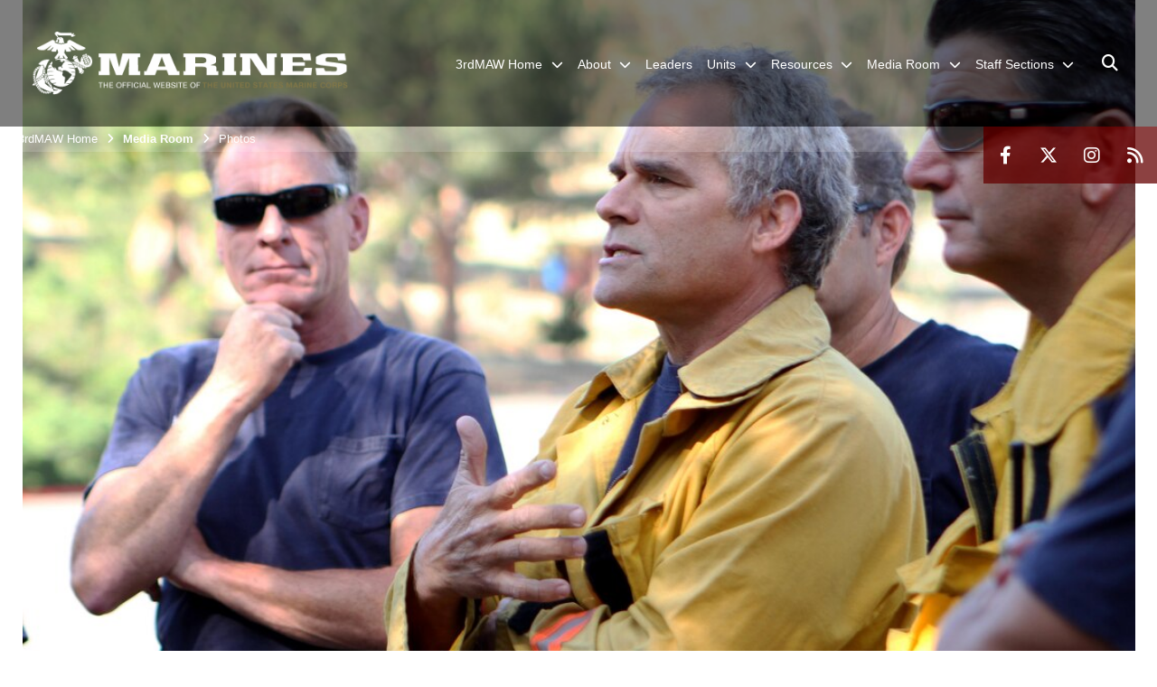

--- FILE ---
content_type: text/html; charset=utf-8
request_url: https://www.3rdmaw.marines.mil/Media-Room/Photos/igphoto/2000023701/
body_size: 31158
content:
<!DOCTYPE html>
<html  lang="en-US">
<head id="Head"><meta content="text/html; charset=UTF-8" http-equiv="Content-Type" />
<meta name="REVISIT-AFTER" content="1 DAYS" />
<meta name="RATING" content="GENERAL" />
<meta name="RESOURCE-TYPE" content="DOCUMENT" />
<meta content="text/javascript" http-equiv="Content-Script-Type" />
<meta content="text/css" http-equiv="Content-Style-Type" />
<title>
	Miramar firefighters shine during joint fire suppression training
</title><meta id="MetaDescription" name="description" content="Greg Donnelly, battalion chief with the San Diego Fire Department and a San Diego native, briefs participating firefighters during in-service fire training at Lake Hodges in Escondido, Calif. May 30. The Miramar Fire Department was one of five..." /><meta id="MetaRobots" name="robots" content="INDEX, FOLLOW" /><link href="/Resources/Shared/stylesheets/dnndefault/7.0.0/default.css?cdv=2991" type="text/css" rel="stylesheet"/><link href="/DesktopModules/PhotoDashboard/module.css?cdv=2991" type="text/css" rel="stylesheet"/><link href="/DesktopModules/ImageGallery/module.css?cdv=2991" type="text/css" rel="stylesheet"/><link href="/DesktopModules/PhotoDashboard/Layouts/HeroPane/template.css?cdv=2991" type="text/css" rel="stylesheet"/><link href="/desktopmodules/ImageGallery/Templates/MarineMIL3/template.css?cdv=2991" type="text/css" rel="stylesheet"/><link href="/Portals/_default/skins/marinestheme/skin.css?cdv=2991" type="text/css" rel="stylesheet"/><link href="/Portals/118/portal.css?cdv=2991" type="text/css" rel="stylesheet"/><link href="/DesktopModules/SharedLibrary/ValidatedPlugins/aos/aos.css?cdv=2991" type="text/css" rel="stylesheet"/><link href="/Desktopmodules/SharedLibrary/Plugins/Skin/SkipNav/css/skipnav.css?cdv=2991" type="text/css" rel="stylesheet"/><link href="/Desktopmodules/SharedLibrary/Plugins/spectrum/spectrum.css?cdv=2991" type="text/css" rel="stylesheet"/><link href="/DesktopModules/ImageGallery/UI/ig-ui-custom.min.css?cdv=2991" type="text/css" rel="stylesheet"/><link href="/Desktopmodules/SharedLibrary/ValidatedPlugins/font-awesome6/css/all.min.css?cdv=2991" type="text/css" rel="stylesheet"/><link href="/Desktopmodules/SharedLibrary/ValidatedPlugins/font-awesome6/css/v4-shims.min.css?cdv=2991" type="text/css" rel="stylesheet"/><script src="/Resources/libraries/jQuery/03_07_01/jquery.js?cdv=2991" type="text/javascript"></script><script src="/Resources/libraries/jQuery-Migrate/03_04_01/jquery-migrate.js?cdv=2991" type="text/javascript"></script><script src="/Resources/libraries/jQuery-UI/01_13_03/jquery-ui.min.js?cdv=2991" type="text/javascript"></script><meta property='og:title' content='Miramar&#32;firefighters&#32;shine&#32;during&#32;joint&#32;fire&#32;suppression&#32;training' /><meta property='og:url' content='https://www.3rdmaw.marines.mil/Media-Room/Photos/' /><meta property='og:type' content='website' /><meta property='og:image' content='https://media.defense.gov/2013/Jun/04/2000023701/1088/820/0/130530-M-RR352-002.JPG' /><meta property='og:site_name' content='3rd&#32;Marine&#32;Aircraft&#32;Wing' /><meta property='og:description' content='Greg&#32;Donnelly,&#32;battalion&#32;chief&#32;with&#32;the&#32;San&#32;Diego&#32;Fire&#32;Department&#32;and&#32;a&#32;San&#32;Diego&#32;native,&#32;briefs&#32;participating&#32;firefighters&#32;during&#32;in-service&#32;fire&#32;training&#32;at&#32;Lake&#32;Hodges&#32;in&#32;Escondido,&#32;Calif.&#32;May&#32;30.&#32;The&#32;Miramar&#32;Fire&#32;Department&#32;was&#32;one&#32;of&#32;five...' /><meta name='twitter:card' content='summary_large_image' /><meta name='twitter:site' content='https://www.3rdmaw.marines.mil/Media-Room/Photos/' /><meta name='twitter:creator' content='@3rdMAW' /><meta name='twitter:title' content='Miramar&#32;firefighters&#32;shine&#32;during&#32;joint&#32;fire&#32;suppression&#32;training' /><meta name='twitter:description' content='Greg&#32;Donnelly,&#32;battalion&#32;chief&#32;with&#32;the&#32;San&#32;Diego&#32;Fire&#32;Department&#32;and&#32;a&#32;San&#32;Diego&#32;native,&#32;briefs&#32;participating&#32;firefighters&#32;during&#32;in-service&#32;fire&#32;training&#32;at&#32;Lake&#32;Hodges&#32;in&#32;Escondido,&#32;Calif.&#32;May&#32;30.&#32;The&#32;Miramar&#32;Fire&#32;Department&#32;was&#32;one&#32;of&#32;five...' /><meta name='twitter:image' content='https://media.defense.gov/2013/Jun/04/2000023701/1088/820/0/130530-M-RR352-002.JPG' /><meta name='host' content='DMA Public Web' /><meta name='contact' content='dma.WebSD@mail.mil' /><script  src="/Desktopmodules/SharedLibrary/Plugins/GoogleAnalytics/Universal-Federated-Analytics-8.7.js?agency=DOD&subagency=USMC&sitetopic=dma.web&dclink=true"  id="_fed_an_ua_tag" ></script><meta name="viewport" content="width=device-width, initial-scale=1, shrink-to-fit=no" /><meta name="viewport" content="width=device-width, initial-scale=1, shrink-to-fit=no" /><meta name="viewport" content="width=device-width, initial-scale=1, shrink-to-fit=no" /></head>
<body id="Body">

    <form method="post" action="/Media-Room/Photos/igphoto/2000023701/" id="Form" enctype="multipart/form-data">
<div class="aspNetHidden">
<input type="hidden" name="__EVENTTARGET" id="__EVENTTARGET" value="" />
<input type="hidden" name="__EVENTARGUMENT" id="__EVENTARGUMENT" value="" />
<input type="hidden" name="__VIEWSTATE" id="__VIEWSTATE" value="HSTbRNootaqrrxTju8GVNGfrvP6xcp/9oF3oJTrZXvlSbCZilu64PwiySK/MSraHKo3PycPVHpoAMrEv+lvpefCBROqL/[base64]/8ZHce6TOvIkkYl550E/YrvswK6btKrcdB/qBwhl054bb6fGS0MLc3EJtC0Hu5PInOJPmMSTD6I342qbR9R0EOXrisPvyW5WKRsajNW/LeKYEUlrTT5IqNfWaURRQfo8obEdyCW5OqWd00ZRexPLdR24CmXQ1io57BRfcMWvsEg5XH6/f3woiSnJMyJjHsGW2QaKSQEHLRZ+ihgO4KRoTLMAQRKctw2ZBDWRv0hhoCsiP0XWa8C3MmzKChdmfzVDi8OvkslBkVfO4FTzkA/N/u9+r/C1cppv9qbKY5kjshYJQnIDNOtR+sJ8VoeocoYhQYQBGXMsTLtfDtsOxTdz/kVTvZ3mQV1FI5c9W6Z0yA3+UiD+mMTVMWnHQdBe69wtTSNV6iSXXV8qWxKNiqcrtqxLqoR5cA1Eez+Srch7WrQbsIu/Ao6JgWAkDPplAobqzjjOFy1LNnKVycnJbTwsT30ZQ2x1VVQOOekWBzW1AMQXMvFtVFSONoIG1Vlf5PcE7GjUW/gJF/JwfiF69bEo+1fXK95w3wNz24Ad5L15MsoNNa2tSl5/KdIbN4YUI1smjqzEgDWetof76gmvPM4NpGaB3w+f2DFlNQh+SbgOuK3/qmAM1C6HwaLku6IF4f7VKTWt3H4uA3iUANtb/1pT5ir+zosvW/4LnRNKfxsMdCdgmKCvNj/7FFp9XhO0ETcS2fnRuWwC/BvVfmDwLSrooutHw39JoB+5DDhrGJClRxVUBmiW+w/[base64]/70i8cwkARLxmiRrGd2Xgoj1abuYMObJWGso3+IKZcf/HZZLDOJPTDEdCmyMn9aoetF3Y5pk496m4RqTmOohu8WqOLZzJxMwg4NLsn6Zz6RWGMfZxGH2edXtL/o88z1G1qonipfOZfEVQ6vvsjc81A0e74phBwgabnt/adm8LM7iN4RP8vrFFcF2yDyhSdgqaQa1w9gzn6nQ/tslYF4MC/H1jdfMU2btr/TqqavS0bNehSWRLowVTdaRC9mfdDJ7Yy7l2HrUALkjl3gpYg2y+xBxQuhmfFlfnxjlK2wleuq0BNqXEp8Vs7Zn5IkC/bRn2YSZcth2ygv+3Bvae+Inb1Mdr2BwRtEJKfkmPD7bq7Q0qActe9ZAU7MeqDgW7spSsVxvvx3pQ8pD86ukcsMibVPzBg/IY82kxzLqkSQ4xuxErVsfAwymrXVz2fwVbd5obKOaE097Apvb35CTyOnWnsOzFkZqkjYzOzQfb2Q+wPERivrSBK6GoRvoSuFmgLyo5Y0K+CWf19+fx7utDwQvOcFHoF1XdIv/87xSKS6KHZR5+42guo6EVeGdbvpaTYbZTDvdmFo5x1/CB9d9j8esf8v8Pls4YZf0mITqq5j/qf522Mjfuhz7Y/uZ4kpBck3P/vQfQVav5au5lpe9hkLe2lUNyw6lu/tsuGZQuhxctATrm/94a4bcMZz6/oIIOpWFZqciaTOCTsjVbbjss/sfEnGrgxV6cxdWvdRlUY7OXQnNRew9ocdLvzffKDqRCF8s+b91XTtSDmzDKqXeR0fmCMKmgrHSy/BZWCgIhIBecqCfyXctaEOAd+sQRq+5JqTivJReaOkDihd/V3IqBiAgjK1irFtOwj5lIJZwtgVKgP1mDWmN/qYIjJh67PxjqGpKeWckktIbnkJ8TIWjUAB7MyXc6HSsQh7CNuU5LRTBooWUt4BGO2chLZaCRfnXksBGEwlsucb7+6i/[base64]/1qZDJF1wtjPGvD8MlP87QKAudMhiStGc2mJTMgEiy1pLtKi9REC/to6P53S9zswXptoEGndNAOz0Hg4Grka2oXl2ZsXlBLdRLRlQQIoXHgU+kuGnMH1SBL1JuWvJvpv1HAtnfKLRSmnLMaLaxRc53lHni8dmchj1cV+qIg70NW+kErWvGAmyPQOBR5qrvlhORH2utDMZ+PY1my7pIcJ/9XZ6QLl6z2oQ2AqYTrhYlUiCsA64EIRgfAU3gmP+bvscEVVfYBDlJ74n2P6ipoKFRXGEGgEwSelUtm4I3MKNBHATTgVCFvxVeQyIlW53ek8o3YD416cX1dZXz7noArfiWYe1j/dTUE4wPoQ13NmnX6m7lbJczmEB5fecb/KMvoAI4bX9u2ILNmkTXuAJFfLgboudTX/xP0WhG6SutACXz6kHrUmmZ8IUBcbEzXL/rkCWhe4SxzMNU1zZhuHvBko9ZdP7D0e/23qcAjovwjM4hawq54aBQNSElihOu+V1duPuPrxHdW/UL7to/Zxc4i8+Gd3pbUgHfrSVBLyQqIDFqmzjH5Jee/pFMPN9Z/buRihou/vCVpD98dxciycIjq45f4fkJ4b48YfL4jB+3PxchE+2/UNlNyXP4GyjVRR8gya8wA4wUpcKgD4jg1EMU/nF6Bw21YUluMH5xNlMGA880Lf5la7T/dJd4WhNbsUab/T77Rdfhxpl1uMIT79qLCEI8zVaKqJoA+5wpn4in3FfS2vtD5m4Kbt3t8c9zqP1SExldLK6RRzgJsxu6wXbu1iHKZWmL4DLBROSn2fMxwhjpMcI283LkW2Qd2UI0/h4KDNF5qSsXF2HUvJmUXuSA4HdBLFcUcOak0mQ3wrfPyQiZ7WlBy9HNU4KlMZKvzV5McO9B0hJTfN/MZtwe1bh7sXftUj5QDeXNkf2P9prBN0PWP/ebVpuPvY/8CmsETLUNtRqrtmS7ixO3zGPONyXTHc9nBcaDUX33PknfEJFN0K09gF8KfYvHZiAko3f8UhLyK/MbULMucPV7XAudrw6xSYCWP+AbX8mlaktIXcyV56CC1HMg6u6O14cYNaUOS2fdjOgSuGI5elyFzjjp1U9Z+OLEfc6+uzAqryKOMSkyf0tbgZ+5hJFr14unhWwlcAOWjXnl5f2a7U9UMPZ/FaDZ8wdh0V8CVB/TH+ngqazUaPOLddeTl4vDopSgAYlUyBW05VyYA+Z3XY655IKYOW2C01252J1vhu+SpE2KZ4g1h1y+tdJZMcqz/jmqbhC7UtT1fFAI5ZH3nWDH1L0U9La7rY+IRKoSF0Nc6A1utS4wJZDRoXpcagy2f7Fmm2nphZ93yhT4H1MrDom5pNdjg05mJalAnUZtuv+zBf9sbz/WRg5SIAyxe29/hECFxpPF19WO/v+tBHazpGuxjDDiZz37tfQReipPexk5PJn/m71qKllzpeeK73gtsgzoHg3nbKE8si4fms9PFcKRhMVsHIZ7qIRPe1GkOzW7Y0ygogXfRI0216ntQWLK7/8ftjCNXs3G7WMa/57L+qgBmJFCwQvd4c44ILq5RV4BKUHofpPQf495z24+AoXuZyG6Fmo4TdSKbhTKS4m/Hptz9wN7HYBr7UNqLGix/vDCNVD7d3wb4udRCijI+ZIS1VhVDuH3WBZ1UhTY6U1ecRKE5OxDdSN2z+0BcYzq1e9nReUwGHFAk4W+SGz49iaIqd1pURT0Zc+a4taqQ+9uiKIXfp5uOfANStYTi2ropvMeDj6MLBH5p8HrcbA05tJc7yqcSRP8I6j+N2C3bIU/X8LYSEJ0vZaMMXyfNkdxCMiPF4tOgO+WGLWJDqDx/EVRf5GA0OL0BONnoFh/EFuexsnxbXSXExl4RpVdjOD5/oAaagQCMXMAMlorOgBskgRHBPhjp/q9IWLd6oGER419vpVhdUdI7/0XJzWd8TZRT/Y+TSExll9fOJb/muQ5ZdLx3pyN/2G0iYsG8ngO0XklqyrL76rmxMqaufEXbt5Uj+lKm2Cvs/cvEvGvM2snfnDCKWTrzXjcgMUYDmiNmrW/a2znTac2Np8EnmhgUv2jRqXkXaJnnkZiiTNqtodStljD1yww3ZP9IzGe6Ia5IXnArxMwztsanehZKC3yHZ0eQKZ3sef1OVWZsd2UDYG5ZPzXiyu7/gf6IyWiH8Ep5n4BNcf4qA0MVSkd7l7d3ZsTGNV8N9Tgg7tohM3tBKNxyjS8DtWKbaBODns0pdHTFAJCXQEI5GfZ4NJZzmdfDolqWQbJ104T+//69w0Hu1jxLST0RczUAkULAu4NSLDaZL2SwEzHFA9aowzK5M1CeZjfNuEcUw9n+gC+rldbyjg+gHhTSxDTiBtleAfY8hFRAxkl2EH3PLPT/G2vYR53Ih6u9db4YzJ234+D4dFsLV/laTM9LfDVB9CbBrk9cYDhyWT5JPuXfAUsN7oRDhADVICDVxTfYBnPSVg/CDQoJV0DI1rc1cU1yoCYVi6ZpDoCMIt26GUSpYr5vrUIaSW+by/u1HplgkeUx+xwDJvRaaCwXf6U38cxFiwMqlf1mGopCnqjRBSZDiYfnDClxjT++iPA3OtyWNzO/aAJuQ/wFYPZOAWMds9/Yij5gAMEfZKlNf7G34G0ivrIgHm3vzFY2Pqvc3xiNH1K18s91n+5IrXTnjeb7PctKfj+Naos0cgjqwGHuLnFHFSLS/UACnUKTMq0zZ9v/zCxaAHYRcFac50RUED97sfYgvhcdP4m1VYS9JDR7fCe6VY7M8dfP8tQYlPnnEWpUGblGrmFSHWMDWwEwdMFwRs52htgNS1lwo+phSi4Thf8WHLgO59MXke2zD1uM7WOcO4dRhxkvBx6gRkKFP/JmT9O3ooSJpYSeIkOtTR2ghdqkOdn2m+bf5pxXmm7SXC+QS5b6mKWyqMFor6v/f1DYldtqRvCuh1zysOmy/LIhKq2qDQ2Fqa49SQC6vi3NVZ3QPpuKjY2liMAoQ8N9r7PQ8YFqddDSWM9bus/LgsVTyR/b68x9BA9x9ejwZEEPt788j5N19OAwpIwlUed+YdIvUJoqVwRfny7RN418FuPgb9yJIXPERGvXBteKyJiJUf/c9HhoMvtyl8+KEfeilTAYganHQbqjZVUT1idKd2Yn+A5ODbAlmDVg1yyXxWzTt8VI8V/o8zH9UMya5bhI1t3YZARW1XsWX5rFiJKDximMX4OHD3tPSZRjr/70Yc5JDm+BafUAGXKGn3rTbc2FWWO24DS1YHdyVsrLl7aOG1pB0PGjN6Xv0vC30O5UqU05hp281WRRQO29V+iJsr1flaZsoYn+g/5ZQsK7T5waRPTc75UjegFVBy5nLmqAeE+zYHuz4vD56Qqgtb/oUHBa56i0W06EHCa7BVfwiZAnRRCPJwB/jwtDhrAZHnKOjT9dWXUC8eqwrQ8SXebC8tgyvzjeqVLRaE8vUiJmElPgwwweaIyoAK7XwB9R4vqsUGs+0ow4rCVAATfO6ydXen0lHt6KXbrNtXGzVs4dpU+vIZkCE/8wTF5i9INN9+Dp4Xk+V0DcKLzL9lRcIhQ2Nc4a8M7Mxs3dwOlRAfzO6PlUUb1VKe3008elY/NTRTesCuGdH6Dw0eSSOeiwHiAvECuRf+y/cIchJPGwvsWns3Gds4dU5dwKUBaeHaSd1e4iSJXg6tBbbCGqanylL3gK0qi/qWJ1UuJrfdemSJ6zr0+zj0TZCw8rpZvheDAXd6AuQbbc4vtWPuom2mBbPFlkoPfFfNzAwJonq8a/GKKNLi8dv7UjFFEdAH8nC5U/l6KRqAUydhYu/afu09TdR4I6+Df6zBOf81V6sMqcW899V8sz8hvp5b5xKUK2MlRf40w9PsTqybhBfOPOY1j/M3B8ODSaY6XzOJ9DkWE8eGcdlG0u1o05xQTarU3bXqD44aclMyLE+++aroGxjzeHxCTf1wOzbpfjeXs+p+2aeMriX9E6IBC77wQiqthqMe4vVnz1alDE5glHmwXKKax87WJg24FgpJhFHuGEojb1Xm6vPT7MpCcfwGdiE9y/xlrl3B/+Lw/jOd3tiCce4/hxXfyLfENlRcTA68ENfLILeVKBi1c1zIpWtwWC2IL+YqaE3y6mqSWzxxLNXkRfbZfk+FbqnPBHROv4eMLLvfYrCcjuCWkGW1kyjVPTBpoLsZ1qn+Gk7cQZ8TKwchZD+MXDabP0O0cUWqlzhXaf1oUD4Ctkrtg+JGFjzFVl0jLvG7KCb2NgwSbJB33K4a/tSx/hbYnkeoT5rt6iX5LIc5ojaD24tBZfuZGt6Yo+bPMXgdGKtMv2t9h87w2o9Hr58BGBXfPYaqpM+usbr/grN76p93z0h45cws7QQqlCN/hGkdsNNKg6PwlHIcBuYLo6Tlj/c3ecRtveduOBP8aW0MlyUsx942WU4QVDlfm0ehFgQcH0+wGXOotYsvGEDqzAMglpt7TIJBQ3PBrp9Z/42gz0AAgX5fL1Ovz6cRvF4hMAtsACXmuOgL7VGIh7b067Vb3X8OSCKuq3L+g8WW3LiwrmL8s6TSpBWW2ENLPvUeqOU4nikUhK+yxOuZZS72US8ScF44web6Rj+fkavb2i3sIOweU/lQYonlSAbUYPIJiAFwrKSdK/1JEKE+Y3TiT9REr/KJF/Kt1qVx8SBlqn2LeeKnsWVtGG2/+1Uah6GhGbnCLh832ZI1NZd7NQsEs2/1r4ROinq+cxVrrIn+M185Er16skVp3O9KR580tLRbX6B06y/NqcuJpSzm/cbH8Xe4iciz4vkn5baVRghi4qxEbP5Hl6SXXuEH7InCc/9+O02OZ4EFBTAi35Gv8Dz7iG5E1s5yZgBTbdCDLS2XgBAiyBlKIm0mlxJJf+nScTWfA/NT9bnFblHUY+t8aMhaik0SiWO/YYFfDcw6Npo+7Njn//ubenC4twh0ZewuJxLLF7pNLVAA4CZZch4TqydoZqCC4RRplNFUuHV0f3sP0U5vD0Hyo2U2hmbXatzdOOU4VH3enAnh2Efs1EvUSXTvypiCgMKnJJAuOMXykHTU9uLnazYhQFRgB7aJ56m7lyUUrzSoZdR7HPh8etXP0ilnMYZG13CMbzZuGwgXWIHtplBvjHc8nSs+K/5xUi6KfkHSHmLCyIGTe5rgyYUqfNRb4slygnN6KgU3DuXybMBMIhy6rRHpzYAGx9I+8frg1iEcrPs7sq//5nPGIL7QglXMBgfYJfHUfZDtTwF0dLE6aX2p9/zUNLcId9vKfPKoEIf/M1FRi42ylKRAEJXgr1chnqhV3EdFnU1HzT/lfC1rgkLO1w6stnfNo44gTTz4E7RAgIRV3RW2UHiMDixaxpefO9bjGYVdyC8K8sOTK7HxPQFlDkp1qMQ84atvjKAqqR7SIsxKod6UVChpodjc759K2FlSkg4uivPA7rCvQTq/zPFSHV2oeHYqOi+wNq2Rts+iHo+Qy/6+5TE8QdJhblahNs5cOet4lu2Hpi2iGSfb5bXbwn7deUsy+WdAxnGYnWNWIALtG4SL+i50fVpHpGHI7KrXzXASUq1D3abulO63YQC5NbiqTucmlO5nucYpjj+UtuBhD35qUaWhEta+6X7dWNFBOUh3BRLUkDWe1lYsNnjakggCwWj/XXL/JQLCsBsbuXtxYQPXNsa53PRfwrUA5aRL4CHfn2vvj5AXuxWZ6qgwi1m+PO4219VS2r/It0p1tAnub/81facjVWuycfS2pZAAnnmzLgzfc0Q1dyz8IBQFakAO/m16FSFEF9or5IonmqTz3zwDe7Sqp1GMJ+qCGRt4OcPRPFPjKUQHdi5kWToiQfdrZKIsoVbADU4BoakGx4hb/P2p/p6CP5EQ4yozvnlUPW2ffXmMqOdokvQV6IIq1s5m11I0V4qbZqRqC8UUllbTKEab9unJQkZHeQLuI3v+Q327HrH22itvblGOZb84IySt60kYeYngfrPhbFzo/[base64]/toqzwce7/44rgeSE6xrqenD3MKqIXoUOE1xDGjQWO0YSyMseAq2w/iPR/EQr8TYS2b8JzxEFTq4nX/0GK3k6HxMG4dzmWdjhjmpAtta3RuXYdAgkSgo0Pya9YxJ6Xx+x7Fyly8brAsPNJK5bezQwjTeySqCxEDbo5Ybo0+5FZqYweQ9Z3wRqSv+iqx6c6uwxskwyFW/OIbh9bghb5hKh6zga+suXUze8LqqcjFkCKWaaO273ukhNUWnZswjrKVH+pM+uNZThvzE5axNvMJCSfGbkySIWt98YIjjC1byq0AU72BFUHEX+fatQvUC0ZSwuOHv8b58lpAacIDbCZ+NDi4HmOGooKgno0D5S2Wk34J92NDSung9kQ80ljSk7A73+UYWhWK2RG/itY70cCCCYmrBo1J78ET0/wKY1vbYng7sMfDd+RbPtV9BpVFQGAGA2BkR04/+NzFOSur5JDiv6lLMxjjXDhlZpcg7ijRMCymNoPRblKiLaVXFQtKCVyN4Muh9z+YxlQ5WyKM3Hjhk20ITJ6YL0SwbSkeEpWpiTpCyHGE3rODb2cNZpGUNctT2SrLKzmK5b6PrcrK+OKMu+pSAcOHhmcp70cx7Fq4AB5cz/JaYq7IUlqagbXKOPXkYsmigVDIGQbOov0QBJUZr9hzhxVNdR4EWowqE1dksGsDxpTcfrsAn8SPJyx0qebxWPfbN/rteKnDnn2UWQlVOL8+gAri9z0mVqk8mJR5lGHO0sp3Q2D+dp+3FXLmYDVxT7sq9LrLXtJLhj/CRpAcdDU9L7V1yx0V8w1CrIglQDeFEHJjj0H2lZ+KcyobLzPmEEUajhMlRS/Rc1Z+CEqb3/RTfVMdzH2q2FYW6sVWa1RNmBvM+Vph3zGOH0EZjuZmZn+uNNsdJSZJAurMmMn9EH3guQlZ1+EvtbFlNYTfRwedU05dm+Uw6Wu7fyqxFhELpJxnHVNXrTvNFtir4uczxY0oq6FBWrcC98KuOrgIRkgqjDYsXpiAF94mlKP85i07pSS+YNU/KDfvylbj80C5+4yJgLoLkKfkT47PefxWx0FEeqTZaT5m9S/A8hHvchdeaqCQcEJ2gYa3/4YWOOauYzaSas/a3Sbjgb8z06m3hu8p5sKbXS0rOvrwYraDK319snVWabxx/a9DCKRTy2z3QB9l7qdKEnm/8FmEjDP2cBmaAMRepFzNxWgjS7zZLulGYPkxjZBQ7dYKfUhUZ9E8qaL0lgDTCb9EVSvONwK4RXTbrfCCfgsShY5gPRF5XT190WUF4JCEjTtrPbxHgyUhiMtLWQ+ovc1Q9vnIJplC0WvAO/dQMAwzUEZI7Dm/1aqEPf/zIUQl09ADlIJDyImtBvfZWxeKQ7es4npY/2y5IDe3Mbdxtc1MaYepQgBB7pIIo8iGklm8rvUp23Z6vrQsFLOKUHHHmiFoofWEsbZRMr5VEbNFFgFLwy7ulzJc88KWUnkSbM7AhTwUhL6mMQw8WZaB+A/hLFT3L3XADj0K6J0kJvJF/4uT73kxqWz4a7mhPir/want/Z3EoOSpoMIzoeL5KqXUyltqtWyrmvzk9Hhcjg4A0domJMZ0b95voDhsUJk5X5tXXiQBGn3F4uYe1ORqWMTWTnIuue69Fu7AMZqMXyGY0xfouXXzrJf0x0Tp1I1Tp7RTPmwRMcpDr2Bv0hmhy2KrhzPcWaC/v+vzOdkgTygXkxj5HSBNqIkZX0wvUBAKOJ8X2gbrATGIvdczihYLrCE3un9GnUbr1kPHrF2627/Wop/sAhGqRZqQMxSqGNSeV4zbzgwucdvNs8g9xZ/SwNOp3fIpIi2S3kaMHknskaMoOUUJ6ZtaEUP5f5qnayiOk3+Ok7oBxpsAWqgOVW90uLvHFfaVbGm7ptkFK+OXlcTzhykG9L9kJx6ZBd76nNB6jSsgggM3sXsSwG/+OBD/V6stvgXrDFAPNLqSggp23EGZDq1E1Lv6K6tfjRHL3d7ugnK+4EiVlAWwT31yI41kiWsCcCuQWSpqXTmOYdNxRTjr5je/T1R8/V3+jm7Zho2WouCfbCjl3qeUXl/W5m3NQ6zJOy0LrgMQ60aT/9vvDU/ItKwP4uNUS9A8zfUwUuAVvMwYs2la3Z1pYW0kCnMSXeeDUna3OLPLdEvQGZL4KOuzoswFjCoUyKDdnyApe1+hOQrXJTzFEPAtXbiQMdsMIztJIs5m0h2OsHQN6BYV6asbo6Vl7hbMyl2B4O2EM0/DnhoNDC2Bv0mmxq5v0mbdvQ5Qlu6rcqiJ+6YUO/dEf6TY81EJ/HzO6WuvKhzizqEdK+w++M/zTwFW/Ov2kNQzllhYFtm4mjmRx/nb/i3QQ2cVj8R+/Z851VQ6+VfzfZhwKplVPq6Lnt9PJZaaZt2g3C8M2p2Q7fhfrm8bChc1qkKCnUbm9hIU23pRDNlwlEXroRg8NVoTva+hpC7sFAfhC9qXG4DsZ0VOTGcB0YHHGLDYtL9YmNf9a9Ieb/Kl4f4nxvW12P6YV9xVVkGVyNAUbAVDOoNgB9QY8L52Gd7ydV4g4tI0HSt+x5oc98jLJDMpxFoSFXtofgI0yIMSIqtvaLwRBU1CqwU3tlBGkO65SqrHyxj6eMhwi14sL8COClTcLQJSlCoc6JNcU2ANQ2fx7fJfpuKq5A4TZsi7BLhivyrKVWwMU/SdNAktHU4TvgkNXDdrpPmIE6HYy1+GP22HK9FlJbYgiBJ7/qvITdwzZZCwR23fWrehSkWfXm23kKL/N9ddTk9eCX2AU4QMwXjIBTwzpzi394w4y2D93r3IQXEiETxY5X7OFMZ8Wb9hOpcwEhmaDCEw5p0eKJ1K52RmA9e1g4xsiB0b6JDx0wleIxcAwTRQIdzT5BiZ2hoZQsFVA3HRJRJ7+6Jhc5gbdeQV8PkPYiFl5y6PLYRqbY9SXWlbRhe6Ycf5wj9goRUF6Ae62GXkGd/OCGlzpgmeHnRJGtiJOtZw/hXC6nGrnleaR+cMxZqOBOzF9b9kHPrNViREYNKFSlzOzCHW6uwLLla97sAiNvnQKNomIe61VUJiiyc+3ZrFpxb7a34vkmB0AqLxJ/CMqwzNdg72Zr0dj+pA9J7qJmqn0//6ApJHJJIR6jTU62IqBj6+jxYtjoCi7YROUAi3/uZxipFUelujj5zVB3Ykj0CyLRTrtYS2/[base64]/sk3sIBmgCfYTYWpkVpbxmQ5olPaALLiiiawCDMtTDxFf5p0JSL2HYWLHFFYg5DvpY/WlduPXWoFRTnhfQ6NV/oyh0PdqRYy9SJJCk5/Laf1Leef48pX7sRhz/2MOuwne+LmH5GCpE7pCvFR0PVu9peuUEX7HMbkkh5+SYRSXM8wb+Mrtdd74RHxw8lYLBC6KzhKn3nqzda1AVbB/f/1k58FAWKOS0DgmeR0m+m4LDfw/[base64]/k2lcp6r9dYwMPw16i69bZWp2Es6q5Owl2v8jOcbUe9p1KB9z/gIe0AZ9rTAvQZ8H4VCpWWhKvCQ3e8G/jZD4jF3bzsidzCzuzaM+Yg39/BQSmpG4qa/XbOKYjs3OQH/iFy0gtEMu1b1hRfNvOAbULHOdVc7hp0eMm5R6lp92Jg/LuoYrUJH26IN1GyHaOPNkPXj9KC4RWblCvcP18r7EAis6uYrgK/M32LeEpKDpQBfPlMrGT/ECDiMNpxlT4vfJNo+E+6whMPQQyZVF9HUv14Yc4PA0x3/Ykwg2a5rBMAyOVCynxP51deW0NKfwiFfR8txNkpUIhwRq/bJoJmyrV6MgfHmv4yKcJFx0vYl4taLuJ+8KSdVU+keXwdmcVjHgLjx7N2rborw9T1TePS+tn3rwAxofwBJXZv7FSoR/MNGFiw0hn+Ip8W1vGBuWDTQvLdcXlS+w74CCRV/Fk0qgvmmQHGk96YxHMuEa163B6ha/dhOmYcqISFTtcJ8gUIXEK8E5J+flOzEEsHwSPdD5Xs3EBS+rW+sY6/VPo9VdJcYyen1RpPduEl1ZAFuu3J3DYhIfXRSG2YDjX2mttjdg8Jep+k7E5TzFyCbjmB0e7nUwz594Ho/R7g2N3ViP6m5eutuvP6Kw16wYhHii+6vw98y6mUW47kSR8NFVSOqL+VLtvVPBU40jSftjypZIul5iF0u+yTg9HeFUR8MpE9pDiUe9zk6TJRrQlv1xAhqqfQEg0Z84aO5nuaEhw/2px6KnGLtbssDg79oyMY82yEOu26TKHsVXoqj8TnCHS6UrUpUvMJb4YExCuWFG9TXC48/Ulnn31wSqeUqXWDrL9eCXnsENVYb2zOVEKqwbhODrt07t3Fugy40Ut7s+CSpt5X8Gg9/b4Fcco5kJHKmlLoT5pypRF0vsp59zqan7FnNITxWOSUr+n0pQkIqE6BmZaw68H4aMlLheWu25s9GhMH4cnxNFTEpBfDe7RnIiUumoe5r64jxq39S12/XPCIB+uCwfCTe8p6doziOEPI5cM5bf7siLZ7eRUlW5HmMy5BxQ21vfFNyMbxIFf3uRS1DfCVkfvCwPCkgIyQZiqk6+8ptFoe/9kH3drxFbpnwgcM+ZOt6cSxkm8rFQqkCypRUZeoN6n/LKqM+RuK5UBdqsQKCaedWT4gLDVwqEfMthx8m+ETF7Q4w7ZyrOB27guo3KpPWRV3yw3pHNnKhaxzF3kyrsCFiIt95wdGJhxy6kCUUczsjjZxQdYp9eVUceiBf6JiNr4KNERal8jT1pjJbGvQe11GI5e/Gu8suM11KN2KCfldicufiPE82HO088UsNsQZhiXQ28EXh2Y6UxaQ+okyu48+IdXdgvS5dC1V0QZ4yFuChHWok7PGloz302tEE1bdjB2+Y2UohKkOsTp5Djno4ZLNKgNJRT+FuaR7d4EOKHoOGJlYWY6QmRL/qqjNyLbJk1xHXYhJy1JLBORkn5BVCTuCYKUCc5ITa2VAjDiMW5PLonDRyiqU5BVYVN3hI/bib5eR0dhb3G/tWdML2OCLUQtWNtIqF/ZCG473ehccuOsrSuDZbrJrR6BLXXxL2rdXCTWBtc5ZIhoTSlm1O9BP2aFc852I59mGnKGbRIFzFAHpuYdM+r81qa15SRyT/[base64]/ICvNdql20GTWuvAuzfZSVf5HrznVyVAkgOEAej2uZjz2ATF2memd4RzFhi6wyougQjhR/W4+V0GZ9MiI6Sj9XvHpy0wigRG4zH4byM22bxPj95OuRT138uawNqj1J8L9XFdQ7BTr/L1ZitTh36FHdhHJV0FtNCNQzQktflPwvqjOpClXcV3VATGe/zPtkE3iObaEeeikV2z8S+1k/OL07ybfHqFtKqr6KzZYG4upNpqkxfSY7eIVW5alrAlxtfV0Bp+F2yzeBtAmcGYLBKf3lHOCHnWOVZPocsvb/gBCeJbh9cSQd14KYYbR5g/+LncsRt4U2mOv2PVt9ds3oeJlzvPO7J9vXQ4qA1lpCLrPbDhyig7KP02jHvnj8SGt6l13+zVWPDkFBRp0TI0zAoD3bBQpO6rqAslVskjiPulri9FJo2VScYsbbTaahhAeAuNYi2bHJRXJVHfJOZH8gUT8R5abWvXBMETB/jsSqKS8jtAhKIaV4dAHgumQAwfUg6F+cyN19PmaTWNN6WLLq3hiDLDP8Y0h0K6q6N/[base64]/[base64]/VndURkrDdVXhGJntScPK2HlsgyDCRoe2+zqIiBqjmqFA2rb12MgkYVqiOtJ/ufMXqThDga3i0YuwQNMKP9+8TAD1/CIkbfPYyE22im8f9rH8k71NC9jKwvViz4s/HgDMVzyDUfpBQGi8VWriVVS4Ce24zdXXzMKnQ1Z/fjZiKMszoIm5cgUpBN41WnuUepmRXLQxPxVaia5zl2zULkicG9ZqsiFrPZg3SlbzEVCEdj/VCUTllXWu9LaKKXU0jTU7et2WWHgAvLmgMx9Dsf/4vKacSOgJOuXvA6+rCRSbXifAcEm/qAfejZbGGWJvOZd1rWrUQiqJCl5+sfGGa5sbDdkYBa5CSRcWNLf0lN7s4bG6fqPoSRW6CHsKQ0kplG3n6gBb3kFswGZDtJ13wjE7aZQ0CmNa5lkJuRxjbyDuWNGWWV+vPWWmO1akN9gjRZ4VGxmX3XuGgP2qAVl8F3NiqK+ryK5aHXmizEa/MJodSN02a+Iqn99uY63nuedFwqtc77CHORv80+BXCsUbFIfocz0ViB+r/pynaeDfarR3P3+1r2bBZ4lOBAkiw2u5HBCnpAQl6Hk68nQuVI3bdJfRc2PzQq0755MkPFk8070c1uQ+NWNP7WrMVWSVyRPq9CNfatYTCRg1+qZeLf/Yv5GxMtvihMEw23SE9WviQfaByyf4XU+lrL9CEl50gmdY3XjcQpwLyugNvK3lr8Bz7Trx6JE4cDAfHRlYXrauicL+S+HG5zgQNcny5SWrEaIjV40WQDHMVKEi5v5THPiu5b1qZ6mF9V2x/9V0imWoU3B8axf/2DescBKMXG0kottoWiGrWAKYMc1I4RvpT6QiiTKpK7OW1ppFhFysIZ7RSUN5ZAPfDe+8FGSgLiGYHlPpYmnJtChKMcL1doXZ2ZSXipoPu+HH/15nPwCwugMFW+9DL5f2S2P4PJLNEcK56HJX9MnNp+L5wMThXODzcOgmEwCGPTab6/Sld2z37LFzwN+wh3RnFfRmtYdyjk/+6MxYpw2dESQ7Ocpg8NlIKVva1mMXO1uDirBzU/qZ8HQzGMUX+L0xpxgQ9vBrUS6ccQZa8MycBqUQyC7qHDFfCzqs7yLvSqyOGfYPaUkpNh2g1SiSGeZgKAtGqIAnjTlRBE1cbg/tP50n3IL9JfYN1aQ1L0Ixw6k3mxgqTeWPmF4FqN7qQkvcYzQ5NcfikIwJmXosVeMZnNQEJ1Y5OQ0ULI+rHAmWf1stFkNWcD8TL2qibs+CVbMoSEHQaEXJ/ZA2tt87XXBTA52ETXCVVNwisYIS0BHZ51+quS/dGGcyhiN4PXkvedVlJiVKJ3c9m2ae/gh5W7SXOjKEIb6s+EsZ6UXrYIOFTIQTq+ZBFSIho9AMltaoeyAqPh+6AqhSqr+j7/9DSwqxtlOc9IO/e7Jdau5WdxFosLxBXVyvYH5V+tlQ2SVmEBtaULuRT1UFDPln5ObZ/7eGX8Ut6QpspH6LZLBgfK/jenrkr/JDRjtDDzeDe5mgQ2hZXunl3PLVi8qOjQTSXxjjPBSY34VIJDmxJBB1KDi/1JA3zB9I3ZbUnP9VqNOKO3M6LKhM6LQeNaROeumzINIDoSLsSuA6wGVYtSv3QhWApLoEX9HYERbEQS16dVAs+XmSbYeW/D4zsANA5zTGZXySQeSt3EwZ01yLzXyhlGNlBnu6DXdG3SjwdXmljBQ7GQaR5E2dxw6ohJKy/abhfSFNNmwuDZQxHJD2CqqZFiVkcWIn5QPpWIRB0tKPRbjHDg5IUMXoABrP0Fndyp02rANDD3v3tBoyyjnDlrzxC5qlQ/[base64]/R6MOQUzyVyJutEtLgPmTbFKwM9TgbOULHuSI1J45NJHtiomuLrGWJzSJ4HyW03FXlkrTXqtd2GYxfVw4EEgs/kg58EMuMlfi3J8NlF9a2LE90r5Nos1xkB9+lXOJomWegzjzyc3x6JOJOGZQcr6+W0IJ8A6zvH3JUrgq4qy9f5qQEYsaetgFXKYR5c04QGAPCzk7xgTHMPn0vi96YwX7a1yyciptbDKiR7D/bt4Guh0e4sYg0h0teBOxTNj6BHeeJ4y18ZTseQf4T2mdn+FInyQxr/1o9TwELzEJgO3Qye7lDdCvwJJMTFv6ErjEyBX6TQdLwk+t5w/ZqHLyzrRgOyQplMeCF0P1L8vQQp024+30JtqDogv5ePKjlBxU/t7gJErvRXwQGkjJNeOuM8q0khVTxbbYT/Kg7iNXCJftHPb9wPxyiyO2WeIvZprhj9HUDkY17jwpMc3oSjatwH2rE1VBX998+kSd6xycqtCml7QVV1RK/aH7O9fODtpQLaHZjmKNZBnkgvumjlsNURXeodzRok8BGU4mjhJz2ybZzKZo0S5sICdQC0GK8g6yIubaVtgQu7hO5/86wtcBWti/YU0LdkbFGGZahDjQYsCzan85YYRmv7l5oSkAMfy2fCP4GIeLQAbk2veBghWf1klCctjtcmX5ImpuhiVFVlgm9ENXEZLTJDmIkikwdKKv273TA8KrW0AJk2u02+0rVYATxuYthKoElJCTEXdaxeSt+VJyfmVw7iu/2cgeaA2Vw8j1QFaV82/9hwQRkE3I0U/H3TKZkIYHF9GOawb78FwvHyQnMfMDCdLJhHPP8/8RA30dtc9p9mEMmG6681TIhuW2VftneJUXsC5FnHLu1RGWzILugyFo51/VD/uaY7uyB+ew1zoQVsMY91of3uh5awdfzfZBDjlCeqUQvy2kYeFVJKamRuEZG08FdzvWx03KokKG/8Kd/NcFD8KsmYTsfdBwrnCEaZre556OWnk9yqf0lPtJt3GQ1DIOty4Zl3vgyEC4o5Viv/6Bi0C66O+J67YPDmKi95bWJGxA2aaVNl6jWg+bA4HBfMXreC2GuZfslb9WdQ0FOuQu4MituxDJmy5PUBkSlOBOeZkNYYCZE9/gQNqAxPHzzaVhmUdssTNidr6X2j2avPyYzVaujk7kdwIe/2PXatvKzWnURDms84jqJ8Svs4S2YmXM4odVcnJRBR+fQiGCqcbk654ExnJtxRQyhRrd7tvfiUknWpEGzSltnYZzqgNfhbdohnHUQZ/ejmiRW5CYWtXSSwYkT3s16iZpl1ptJ2eLm5Xj5S3w93RiQ/[base64]/BL01hMEYvUp66HTVu0/4GK0zFOuZGVS6TUEwhAnls4vJg8gHl5zWmoNtBOJihduQy6iEPlJTIUOaYgTTiwvazsmETaAUtw+v01yzU54z8i+BSxicC/xhIRLX/6ZAB7JtvPAhowgkQ/6PxBqxjA9TlkXaOwt7jhTeGeF4JA5o0n2GoWWDqtgGbR3QdIa3JCyRXIazG3JduNbQVzDJkgFcr8rDEhzyCFJdz2VRSeYd7kTjCXG+pJ/Yru96Ba7AOXIymfBDzu3wehKpJK2qXIxa7noNamoOxlL/BzLj8LmSnZCYNDzy7/g+K3XMpM0s7alavrhIzRlOFVpHOuCrKFv1T/+TSgy+SmQ3wVURuDdppSZ5+5HQcIojfrdAYdi7sZRl0+ebNleuL5xCivFTwntSvk6yVra5lQI//tm9t0n1vC5QMDDu6lzEsdiinStazD5SdebRAsUs9pUC+l6ErahFqBxF7/z24E7hETkib1NAPkrSlBgcsUlMXjOcYqlyBF1vDBDIzPIV34Lf3PCHQ10zLOTuTlTmq8VvRNp9n72s+DNyrUAcZYbhjwquo372e8CBMkA5Hbjsoib86kaU/Laibjr3hfh1qsEbwc9t7OVbRkKSDAulqiCDPmCswPTh1Gog2SHDNjPXx2BWkkSoRS2/XyaV/Aw5Gxe5PA33Sh86LZAbabkbojbsaZRKaKMTd1bgFrHsvaMQS5w2/jYMfTANHNygL9poKMk8EdU5wyLhTNh5yKWSYGb8qqV5MXI/wCHnLV9SmdF+1LvVfqvkLlDbPc0bjq4YRxNhMR09KLhK+M8x6s5jWDYuE5EzHHwXs/CDvwqJYatrzYAmU+Cqf8OuVLn2fDKI/cVlILYrJsof48Qi+u7HYOD2UHcDpTmP/yzYWnCQkuPseNfJE7FdqEChPcmD/Zug+hq23zd0dpXl/d2Dze2AZCtQILstl6Ku5myCXFS+k38/q0Z5SUZMfCP+GwPCw/[base64]/7PvpRJ65Ase9nF4msYXQqBXQf6QD3aHoBFoTH9dzuvfNGf/[base64]/zxz8gWG9U/d69mPIddkCxaIjSpwIrbSI1Q/difOM8SneCN7YkaM39k2AdZfzGJfUumiXDcVWn1MJX5zOYFAktGEPJMPZ3unnFUYpqsDmGpIGYBlO2rxTl9RjYv66kOtlhvPqHxFzR0hVZy3DtQMayE3BiPvcZnRYqYGYOWnCR5kmRMo4He0ALX81cnLQw6WMS20EGXzkyHx8cH/NM1XbX0ToQqfzKWoEMa2kVCXPt5oKuO6ODMoqFhJiTTGaJ5Kpk37wE/c5xSbx9BV6c9QjNsMKiWSWJqltcISbZCeDxshhYaMrKaYrdBHyHRNu4AOjXQX8yFwvYIbqZNfcaaBU/EMRnoDq12MqRDPPDuO7F/BZ9vWAmmD859//4xgu/qbV6yXGUCWjHGruLU698XZQX/[base64]/j9b1uir0u1AGUAG/NBpJAspgufGiQEqH5sfdRil11Fi9Hp303lj+3j4ZhrV46kMd9SOgc03VLsCiow76DRDMIVv/hI3EwbECmOlcwBJM9FW3yemezlhYatPUgAsFyqhS5gM7K3p1MTwgl9yQd7Is6Hy6DBkLqIs05tM/A6Jz/0efXnu2nShDN1pQX7qvwO6geEiUVjtLaH6DoP38BSvwYp7+z4VlVvoENgJuTzmdBs1MvyE9IYGlJbHsS0dCB/Px2E7CKhS50KRN6bYcYpd7tFwcerig+CEDa8TWJWpyQLnIgCbF0vH9o8qJSiSddHJX7D5EXty95NQfRkKVKOz2DB1vpnqmXvz4TM+8/PQPPtYcR5eR4FBmJxVzpmaQKkAx46uP2vCq9OWBcGJmyxEWKtuvwnm6vvWxlWVOGr8SKjq9aEnpBgayJNq9eCMb+DnI2j5sYq0qjvVUG6AJ/gw7RRUg1oSf8RkwsxkfbJ+JywDZV5zVSKW54kZi/vmczE5PsDd1BlZIQtPQBX/SMdJZKZKhfG0ZVpPH6CDrk2lu6VM/AZERoyOG9/CUw8cRP8VHcxzZvWRpDsOABZoWCfrFINsVkvXgMC4xWBeqOm5e6FHEJPHtlz1CVaiZwWGm2ucZ015uXvhvbjf11W+rykXM4jLUL87SGlDY8ZdyzL6oVZv4ZMl1GIoeMMGtKcGdUrMRBw7F8WNHq/AnlQOEhtZXS4zEYa0GfSnlXggm+jXUJZuSEFxob+NWXGkVW1NXhNvcw90B+JTBqwT/K9sChf/GU2x/4My4A65ateL+g0xCfkJX6h6Tr17z1SWHOagfuI4aOyywrbpqhENNqxplPXSiYw4qXmOV09TANfZDg2MwkT56G1Yt3p3/cdnEch5vmvxMl3VUFyDce9zb+qfDrPu9hIPGuGF42hytw6d2nFT+zG8nd+IMbbjRaJj62S648gDv06sjgNR78aVx8U1bMa4zNG4PAjZLKTl86rdDa/sKnJyp15ErfnNLxCioIdzYFpaCys4wWi10ai4Tn/uwKqadXhJ5v1lkyldx1WRXPMVozqBHI2l0ccDgr7Dz2n2dbkey8URNTfEbIkt2VK9W8an7hXIgyUgyvoZWEuENFwdNFA7eWfSm0F0/a5mZD4tH4yghbiytJyD8WZQXHYuZKEUyBXW+x2bJnZRde1H8QbICYEIdiMz34JCVYlLBFnwKPcpV7Q+N+wh33gzPFq0/V8dkwxiq2sraIjAFIN8vikTm22czZqnmCSrz+uzUq2/Fr+LlXP2/MG7aX7ZgyG5SXutCT6OZFh5WRgKhNNrcGPkQWa5fRcJgatQ1TgL9zqbZXGuKnZ1xPEx42RuWnHdcEf9CAXH/YWEQYadBZVegNX9q9df0CFbC33fl10l/Vy+k13VoEhxJz3ifWN9KeUk7Xx/ZaPrGAYXxyWMzL8D11b63AeD9506xo6tbPahsKdzDLnq78nPq9e1u0RA8QFZJcxLxfswJppgUxs+83mz5HH6xpEvWmWi13jUvXYpwXZG7Vms4iMRftd/dojAhnKPp+ryH/S6oSp4pBbGV0jenfmXzukPTVTxOvqjUj3y2e+Bv9+/F2ykK0Rk3qaPczGOmnMpPJUHmReXiwEfpxP1HlKBbjIEc0BppHUImg9ze2E2ZGFBTH1mK3BO8A7SPQN800FcBNsrsOsI5LFjA7CzwvleKOG3/tUTTfkJJboNPMTLyj7cv4cCPU4S1Aha4fHUOE2JgpYltvjVd8AYMyRl3AV5MwItugV1rLsDU8e6WWUIdNGgA13Cz9ao6yPuiWiEU+kdugUh9FH+no66YDmQ17iJ2PpKzqyQCuUmXy9EnjZjb+gdRl/gl273w9xWN8r7U074x5eMk328kppSJxakGDLvM5C6PRKZqOsVrrkKGBoSN74J9KB04gqqzQq69rfqPz8y0qbBQUOk5idOZjENmbS6m0l9eygglvWJ6Rc7RxtEhH+Cxtn" />
</div>

<script type="text/javascript">
//<![CDATA[
var theForm = document.forms['Form'];
if (!theForm) {
    theForm = document.Form;
}
function __doPostBack(eventTarget, eventArgument) {
    if (!theForm.onsubmit || (theForm.onsubmit() != false)) {
        theForm.__EVENTTARGET.value = eventTarget;
        theForm.__EVENTARGUMENT.value = eventArgument;
        theForm.submit();
    }
}
//]]>
</script>


<script src="/WebResource.axd?d=pynGkmcFUV3N8bfprbQS0jFfvdz-DA10GMlw9OUhsCgxZnctJegKa6BYomQ1&amp;t=638901627720898773" type="text/javascript"></script>


<script src="/ScriptResource.axd?d=NJmAwtEo3IpK2g7JTRSMmik34PbOy56rKmpCCY9c0IuBlnEbhhFae_kQJWt66DuEhw-Osce7G501JTW9OGWRnd0EbuOkbrWsRmtU11Nj_i0XQ9cGNYMzzkFB5birW0a-1aK-ZA2&amp;t=32e5dfca" type="text/javascript"></script>
<script src="/ScriptResource.axd?d=dwY9oWetJoJFOsZ7uv-AD6rnnw1gg45X0YCH7_dWw6-26XQltO1_5azbICY-_tq-M6RY9HEg67V8XgtLpPVUPl1Dn9p5QdJTkPAHetpXAJ7lKjHpBkd_x3tMAx_TdJCVFvjTnBv-7vOJGyRf0&amp;t=32e5dfca" type="text/javascript"></script>
<div class="aspNetHidden">

	<input type="hidden" name="__VIEWSTATEGENERATOR" id="__VIEWSTATEGENERATOR" value="CA0B0334" />
	<input type="hidden" name="__VIEWSTATEENCRYPTED" id="__VIEWSTATEENCRYPTED" value="" />
	<input type="hidden" name="__EVENTVALIDATION" id="__EVENTVALIDATION" value="LVxsx+juiTHmLvG70YQ/ZdsL4zhxq11y5/FOo2sblvSYIYocfqL0fnvsUPpviXTSX1RuRGqAJjyPr4F/FOovDa1PiSBMD23TqLKk10dvAFih1Fqk" />
</div><script src="/Desktopmodules/SharedLibrary/Plugins/spectrum/spectrum.js?cdv=2991" type="text/javascript"></script><script src="/js/dnn.modalpopup.js?cdv=2991" type="text/javascript"></script><script src="/Portals/_default/skins/marinestheme/Resources/js/skin.build.js?cdv=2991" type="text/javascript"></script><script src="/js/dnncore.js?cdv=2991" type="text/javascript"></script><script src="/DesktopModules/SharedLibrary/ValidatedPlugins/aos/aos.js?cdv=2991" type="text/javascript"></script><script src="/DesktopModules/SharedLibrary/Plugins/jquery-fleximages/jquery.flex-images.min.js?cdv=2991" type="text/javascript"></script><script src="/DesktopModules/SharedLibrary/Plugins/jquery-inview/jquery.inview.min.js?cdv=2991" type="text/javascript"></script><script src="/Desktopmodules/SharedLibrary/Plugins/TouchSwipe/jquery.touchSwipe.min.js?cdv=2991" type="text/javascript"></script><script src="/Desktopmodules/SharedLibrary/Plugins/Mobile-Detect/mobile-detect.min.js?cdv=2991" type="text/javascript"></script><script src="/DesktopModules/SharedLibrary/Plugins/DynamicAnalytics/DynamicAnalytics.js?cdv=2991" type="text/javascript"></script><script src="/Desktopmodules/SharedLibrary/Plugins/Skin/js/common.js?cdv=2991" type="text/javascript"></script>
<script type="text/javascript">
//<![CDATA[
Sys.WebForms.PageRequestManager._initialize('ScriptManager', 'Form', [], [], [], 90, '');
//]]>
</script>

        
        
        
<script type="text/javascript">
$('#personaBar-iframe').load(function() {$('#personaBar-iframe').contents().find("head").append($("<style type='text/css'>.personabar .personabarLogo {}</style>")); });
</script>

<script type="text/javascript">

jQuery(document).ready(function() {
initializeSkin();
});

</script>

<script type="text/javascript">
var skinvars = {"SiteName":"3rd Marine Aircraft Wing","SiteShortName":"3rd Marine Aircraft Wing","SiteSubTitle":"","aid":"3rdMAW","IsSecureConnection":true,"IsBackEnd":false,"DisableShrink":false,"IsAuthenticated":false,"SearchDomain":"search.usa.gov","SiteUrl":"https://www.3rdmaw.marines.mil/","LastLogin":null,"IsLastLoginFail":false,"IncludePiwik":false,"PiwikSiteID":-1,"SocialLinks":{"Facebook":{"Url":"http://www.facebook.com/3rdMAW","Window":"_blank","Relationship":"noopener"},"Twitter":{"Url":"http://www.twitter.com/3rdMAW","Window":"_blank","Relationship":"noopener"},"YouTube":{"Url":"","Window":"_blank","Relationship":"noopener"},"Flickr":{"Url":"","Window":"","Relationship":""},"Pintrest":{"Url":"","Window":"_blank","Relationship":"noopener"},"Instagram":{"Url":"https://www.instagram.com/3rdmaw/","Window":"_blank","Relationship":"noopener"},"Blog":{"Url":"","Window":"","Relationship":null},"RSS":{"Url":"https://www.marines.mil/rss","Window":"","Relationship":""},"Podcast":{"Url":"","Window":"","Relationship":null},"Email":{"Url":"","Window":"","Relationship":null},"LinkedIn":{"Url":"","Window":"","Relationship":""},"Snapchat":{"Url":"","Window":"","Relationship":""}},"SiteLinks":null,"LogoffTimeout":10500000,"SiteAltLogoText":""};
</script>
<script type="application/ld+json">{"@context":"http://schema.org","@type":"Organization","logo":"https://www.3rdmaw.marines.mil/Portals/118/mdmlogo.png?ver=LUjKh3uLMdh126M1IgHZAw%3d%3d","name":"3rd Marine Aircraft Wing","url":"https://www.3rdmaw.marines.mil/","sameAs":["http://www.facebook.com/3rdMAW","http://www.twitter.com/3rdMAW","https://www.instagram.com/3rdmaw/"]}</script>

<!-- MobileNav -->


<div class="mobile-nav" id="mobile-nav">
  <div class="content">
    <div class="container-fluid">
      <header class="row">
        <h3 class="col-10">Marines</h3>
        <div class="col-2"><button class="close" id="close-mobile-nav" aria-label="Close mobile navigation menu"></button></div>
      </header>
      <div class="row">
        <div class="container-fluid no-gutters nopad">
          <div class="row no-gutters nopad">
            <div class="offset-1 col-10 mobile-nav-pos">
              

<!-- ./ helper -->

        <ul>
                        <li class="">
                            <a data-toggle="submenu" href="https://www.3rdmaw.marines.mil/" aria-haspopup="true" aria-expanded="false">
                                <span>3rdMAW Home</span>
                            </a>
                                    <ul>
                        <li><a href="https://www.3rdmaw.marines.mil/3rdMAW-Home/Site-Map/">Site Map</a></li>
        </ul>

                        </li>
                        <li class="">
                            <a data-toggle="submenu" aria-haspopup="true" aria-expanded="false" aria-disabled="true" class="disabled">
                                <span>About</span>
                            </a>
                                    <ul>
                        <li><a href="https://www.3rdmaw.marines.mil/About/History/">History</a></li>
        </ul>

                        </li>
                            <li class=""><a href="https://www.3rdmaw.marines.mil/3rd-MAW-Leaders/"><span>Leaders</span></a></li>
                        <li class="">
                            <a data-toggle="submenu" aria-haspopup="true" aria-expanded="false" aria-disabled="true" class="disabled">
                                <span>Units</span>
                            </a>
                                    <ul>
                        <li>
                            <a href="https://www.3rdmaw.marines.mil/Units/MAG-11/" data-toggle="submenu" aria-haspopup="true" aria-expanded="false">MAG-11</a>
                                    <ul>
                        <li><a href="https://www.3rdmaw.marines.mil/Units/MAG-11/MALS-11/">MALS-11</a></li>
                        <li><a href="https://www.3rdmaw.marines.mil/Units/MAG-11/VMFA-232/">VMFA-232</a></li>
                        <li><a href="https://www.3rdmaw.marines.mil/Units/MAG-11/VMFA-311/">VMFA-311</a></li>
                        <li><a href="https://www.3rdmaw.marines.mil/Units/MAG-11/VMFA-314/">VMFA-314</a></li>
                        <li><a href="https://www.3rdmaw.marines.mil/Units/MAG-11/VMFA-323/">VMFA-323</a></li>
                        <li><a href="https://www.3rdmaw.marines.mil/Units/MAG-11/VMGR-352/">VMGR-352</a></li>
                        <li><a href="https://www.3rdmaw.marines.mil/Units/MAG-11/VMFAT-502/">VMFAT-502</a></li>
        </ul>

                        </li>
                        <li>
                            <a href="https://www.3rdmaw.marines.mil/Units/MAG-13/" data-toggle="submenu" aria-haspopup="true" aria-expanded="false">MAG-13</a>
                                    <ul>
                        <li><a href="https://www.3rdmaw.marines.mil/Units/MAG-13/MALS-13/">MALS-13</a></li>
                        <li><a href="https://www.3rdmaw.marines.mil/Units/MAG-13/VMFA-122/">VMFA-122</a></li>
                        <li><a href="https://www.3rdmaw.marines.mil/Units/MAG-13/VMFA-211/">VMFA-211</a></li>
                        <li><a href="https://www.3rdmaw.marines.mil/Units/MAG-13/VMFA-214/">VMFA-214</a></li>
                        <li><a href="https://www.3rdmaw.marines.mil/Units/MAG-13/VMFA-225/">VMFA-225</a></li>
                        <li><a href="https://www.3rdmaw.marines.mil/Units/MAG-13/VMU-1/">VMU-1</a></li>
        </ul>

                        </li>
                        <li>
                            <a href="https://www.3rdmaw.marines.mil/Units/MAG-16/" data-toggle="submenu" aria-haspopup="true" aria-expanded="false">MAG-16</a>
                                    <ul>
                        <li><a href="https://www.3rdmaw.marines.mil/Units/MAG-16/MALS-16/">MALS-16</a></li>
                        <li><a href="https://www.3rdmaw.marines.mil/Units/MAG-16/VMM-161/">VMM-161</a></li>
                        <li><a href="https://www.3rdmaw.marines.mil/Units/MAG-16/VMM-163/">VMM-163</a></li>
                        <li><a href="https://www.3rdmaw.marines.mil/Units/MAG-16/VMM-165/">VMM-165</a></li>
                        <li><a href="https://www.3rdmaw.marines.mil/Units/MAG-16/VMM-362/">VMM-362</a></li>
                        <li><a href="https://www.3rdmaw.marines.mil/Units/MAG-16/HMH-361/">HMH-361</a></li>
                        <li><a href="https://www.3rdmaw.marines.mil/Units/MAG-16/HMH-462/">HMH-462</a></li>
                        <li><a href="https://www.3rdmaw.marines.mil/Units/MAG-16/HMH-465/">HMH-465</a></li>
                        <li><a href="https://www.3rdmaw.marines.mil/Units/MAG-16/HMH-466/">HMH-466</a></li>
        </ul>

                        </li>
                        <li>
                            <a href="https://www.3rdmaw.marines.mil/Units/MAG-39/" data-toggle="submenu" aria-haspopup="true" aria-expanded="false">MAG-39</a>
                                    <ul>
                        <li><a href="https://www.3rdmaw.marines.mil/Units/MAG-39/MAG-39-HQ/">MAG-39 HQ</a></li>
                        <li><a href="https://www.3rdmaw.marines.mil/Units/MAG-39/MALS-39/">MALS-39</a></li>
                        <li><a href="https://www.3rdmaw.marines.mil/Units/MAG-39/HMLA-169/">HMLA-169</a></li>
                        <li><a href="https://www.3rdmaw.marines.mil/Units/MAG-39/HMLA-267/">HMLA-267</a></li>
                        <li><a href="https://www.3rdmaw.marines.mil/Units/MAG-39/HMLA-369/">HMLA-369</a></li>
                        <li><a href="https://www.3rdmaw.marines.mil/Units/MAG-39/HMLA-367/">HMLA-367</a></li>
                        <li><a href="https://www.3rdmaw.marines.mil/Units/MAG-39/VMM-364/">VMM-364</a></li>
                        <li><a href="https://www.3rdmaw.marines.mil/Units/MAG-39/VMM-164/">VMM-164</a></li>
                        <li><a href="https://www.3rdmaw.marines.mil/Units/MAG-39/HMLAT-303/">HMLAT-303</a></li>
        </ul>

                        </li>
                        <li>
                            <a href="https://www.3rdmaw.marines.mil/Units/MACG-38/" data-toggle="submenu" aria-haspopup="true" aria-expanded="false">MACG-38</a>
                                    <ul>
                        <li><a href="https://www.3rdmaw.marines.mil/Units/MACG-38/MWCS-38/">MWCS-38</a></li>
                        <li><a href="https://www.3rdmaw.marines.mil/Units/MACG-38/MASS-3/">MASS-3</a></li>
                        <li><a href="https://www.3rdmaw.marines.mil/Units/MACG-38/3rd-LAAD-BN/">3rd LAAD BN</a></li>
                        <li><a href="https://www.3rdmaw.marines.mil/Units/MACG-38/MACS-1/">MACS-1</a></li>
                        <li><a href="https://www.3rdmaw.marines.mil/Units/MACG-38/MWSS-371/">MWSS-371</a></li>
                        <li><a href="https://www.3rdmaw.marines.mil/Units/MACG-38/MWSS-372/">MWSS-372</a></li>
                        <li><a href="https://www.3rdmaw.marines.mil/Units/MACG-38/MWSS-373/">MWSS-373</a></li>
        </ul>

                        </li>
                        <li><a href="https://www.3rdmaw.marines.mil/Units/MWHS-3/">MWHS-3</a></li>
                        <li><a href="https://www.music.marines.mil/3rdmaw">3rd MAW Band</a></li>
        </ul>

                        </li>
                        <li class="">
                            <a data-toggle="submenu" aria-haspopup="true" aria-expanded="false" aria-disabled="true" class="disabled">
                                <span>Resources</span>
                            </a>
                                    <ul>
                        <li><a href="https://www.manpower.usmc.mil/portal/page/portal/M_RA_HOME">Career / Manpower</a></li>
                        <li><a href="http://www.imef.marines.mil">I Marine Expeditionary Force</a></li>
                        <li><a href="http://www.marines.mil/News/Messages/MARADMINS.aspx">MARADMINs</a></li>
                        <li><a href="http://www.marines.mil/News/Publications/ELECTRONICLIBRARY.aspx">Marine Corps Orders &amp; Directives</a></li>
                        <li><a href="/LinkClick.aspx?fileticket=QKnGQOUIT_k%3d&amp;tabid=31565&amp;portalid=118">NCIS Reporting Procedures</a></li>
                        <li><a href="https://www.3rdmaw.marines.mil/Resources/SAPR/">SAPR</a></li>
                        <li>
                            <a href="https://www.3rdmaw.marines.mil/Resources/Deployment-Readiness-Coordinator/" data-toggle="submenu" aria-haspopup="true" aria-expanded="false">Deployment Readiness Coordinator</a>
                                    <ul>
                        <li><a href="https://www.3rdmaw.marines.mil/Resources/Deployment-Readiness-Coordinator/Links/">Links</a></li>
        </ul>

                        </li>
                        <li><a href="https://usmc.sharepoint-mil.us/sites/3MAW">3rd MAW SharePoint (Restricted Access)</a></li>
                        <li><a href="https://www.marines.mil/Community/Asset-Requests/Aviation-Requests/">Aviation Support (Fly-Over) Request</a></li>
        </ul>

                        </li>
                        <li class="">
                            <a data-toggle="submenu" aria-haspopup="true" aria-expanded="false" aria-disabled="true" class="disabled">
                                <span>Media Room</span>
                            </a>
                                    <ul>
                        <li><a href="https://www.3rdmaw.marines.mil/Media-Room/Stories/">Stories</a></li>
                        <li><a href="https://www.3rdmaw.marines.mil/Media-Room/Press-Releases/">Press Releases</a></li>
                        <li><a href="https://www.3rdmaw.marines.mil/Media-Room/Photos/">Photos</a></li>
                        <li><a href="https://www.3rdmaw.marines.mil/Media-Room/Videos/">Videos</a></li>
                        <li><a href="https://www.3rdmaw.marines.mil/Media-Room/Media-Inquiries/">Media Inquiries</a></li>
        </ul>

                        </li>
                        <li class="">
                            <a data-toggle="submenu" aria-haspopup="true" aria-expanded="false" aria-disabled="true" class="disabled">
                                <span>Staff Sections</span>
                            </a>
                                    <ul>
                        <li><a href="https://www.3rdmaw.marines.mil/Staff-Sections/Equal-Opportunity-Advisor/">Equal Opportunity Advisor</a></li>
                        <li><a href="https://www.3rdmaw.marines.mil/Staff-Sections/Inspector-General/">Inspector General</a></li>
                        <li><a href="https://www.3rdmaw.marines.mil/Staff-Sections/CommStrat/">Public Affairs / Communication Strategy &amp; Operations</a></li>
                        <li><a href="https://www.3rdmaw.marines.mil/Staff-Sections/Chaplain/">Chaplain</a></li>
        </ul>

                        </li>
        </ul>
<!-- ./ node count -->


            </div>
          </div>
        </div>
      </div>
      <div class="mobile-search row">
        <div class="container-fluid">
          <div class="row">
            <div class="offset-1 col-9"><input type="text" placeholder="S e a r c h" aria-label="Search" id="MobileTxtSearch"></div>
            <div class="search col-2"><button id="MobileSearchButton" aria-label="Search"><i class="fas fa-search"></i></button></div>
          </div>
        </div>
      </div>
      <div class="row">
        <div class="offset-1 col-11 social-links-loader"></div>
      </div>
    </div>
  </div>
</div>
<script>
$(document).ready(function(){
  $('#MobileTxtSearch').keyup(function (e) {
    if (e.keyCode === 13) {
      doSearch($('#MobileTxtSearch').val());

      e.preventDefault();
      return false;
    }
  });

  $("#MobileSearchButton").click(function(e) {
    doSearch($('#MobileTxtSearch').val());

    e.preventDefault();
    return false;
  });
});

function doSearch(val) {
  //grab the text, strip out # and &
  var searchtxt = encodeURI(val.trim().replace(/#|&/g, ""));
  if(searchtxt){
    //redirect to /Home/Search
    window.location.assign("/SearchResults?tag=" + DOMPurify.sanitize(searchtxt));
  }
}
</script>



<!-- UserBar -->


<div class="site-wrapper">
  <div class="page-wrapper">
    <!-- Header -->
    <div id="skip-link-holder"><a id="skip-link" href="#skip-target">Skip to main content (Press Enter).</a></div>
    

<header class="navbar">
    <!-- NavBar -->
    

<div class="wrapper">
    <!-- Logo -->
    <a id="dnn_MainHeader_NavBar_LOGO1_hypLogo" title="3rd Marine Aircraft Wing" aria-label="3rd Marine Aircraft Wing" href="https://www.3rdmaw.marines.mil/"><img id="dnn_MainHeader_NavBar_LOGO1_imgLogo" class="logo" src="/Portals/118/mdmlogo.png?ver=LUjKh3uLMdh126M1IgHZAw%3d%3d" alt="3rd Marine Aircraft Wing" /></a>
    <!-- ./Logo -->

    <!-- Nav -->
    <nav id="dnnbootsterNav" class="main-nav">
        <button type="button" id="open-mobile-nav" aria-label="Open mobile navigation" aria-expanded="false"><i class="fa fa-bars"></i></button>
        

<!-- ./ helper -->

<ul>
                    <li class="">
                        <a data-toggle="submenu" href="https://www.3rdmaw.marines.mil/" aria-haspopup="true" aria-expanded="false">
                            <span>3rdMAW Home</span>
                        </a>
                                <ul>
                            <li><a href="https://www.3rdmaw.marines.mil/3rdMAW-Home/Site-Map/">Site Map</a></li>
        </ul>

                    </li>
 <!-- ./ item cannot be disabled to work with smartmenus for accessibility -->
                <li class="">
                    <a data-toggle="submenu" href="javascript:void(0)" aria-haspopup="true" aria-expanded="false">
                        <span>About</span>
                    </a>
                            <ul>
                            <li><a href="https://www.3rdmaw.marines.mil/About/History/">History</a></li>
        </ul>

                </li>
                    <li class=""><a href="https://www.3rdmaw.marines.mil/3rd-MAW-Leaders/"><span>Leaders</span></a></li>
 <!-- ./ item cannot be disabled to work with smartmenus for accessibility -->
                <li class="">
                    <a data-toggle="submenu" href="javascript:void(0)" aria-haspopup="true" aria-expanded="false">
                        <span>Units</span>
                    </a>
                            <ul>
                            <li>
                                <a href="https://www.3rdmaw.marines.mil/Units/MAG-11/" data-toggle="submenu" aria-haspopup="true" aria-expanded="false">MAG-11</a>
                                        <ul>
                            <li><a href="https://www.3rdmaw.marines.mil/Units/MAG-11/MALS-11/">MALS-11</a></li>
                            <li><a href="https://www.3rdmaw.marines.mil/Units/MAG-11/VMFA-232/">VMFA-232</a></li>
                            <li><a href="https://www.3rdmaw.marines.mil/Units/MAG-11/VMFA-311/">VMFA-311</a></li>
                            <li><a href="https://www.3rdmaw.marines.mil/Units/MAG-11/VMFA-314/">VMFA-314</a></li>
                            <li><a href="https://www.3rdmaw.marines.mil/Units/MAG-11/VMFA-323/">VMFA-323</a></li>
                            <li><a href="https://www.3rdmaw.marines.mil/Units/MAG-11/VMGR-352/">VMGR-352</a></li>
                            <li><a href="https://www.3rdmaw.marines.mil/Units/MAG-11/VMFAT-502/">VMFAT-502</a></li>
        </ul>

                            </li>
                            <li>
                                <a href="https://www.3rdmaw.marines.mil/Units/MAG-13/" data-toggle="submenu" aria-haspopup="true" aria-expanded="false">MAG-13</a>
                                        <ul>
                            <li><a href="https://www.3rdmaw.marines.mil/Units/MAG-13/MALS-13/">MALS-13</a></li>
                            <li><a href="https://www.3rdmaw.marines.mil/Units/MAG-13/VMFA-122/">VMFA-122</a></li>
                            <li><a href="https://www.3rdmaw.marines.mil/Units/MAG-13/VMFA-211/">VMFA-211</a></li>
                            <li><a href="https://www.3rdmaw.marines.mil/Units/MAG-13/VMFA-214/">VMFA-214</a></li>
                            <li><a href="https://www.3rdmaw.marines.mil/Units/MAG-13/VMFA-225/">VMFA-225</a></li>
                            <li><a href="https://www.3rdmaw.marines.mil/Units/MAG-13/VMU-1/">VMU-1</a></li>
        </ul>

                            </li>
                            <li>
                                <a href="https://www.3rdmaw.marines.mil/Units/MAG-16/" data-toggle="submenu" aria-haspopup="true" aria-expanded="false">MAG-16</a>
                                        <ul>
                            <li><a href="https://www.3rdmaw.marines.mil/Units/MAG-16/MALS-16/">MALS-16</a></li>
                            <li><a href="https://www.3rdmaw.marines.mil/Units/MAG-16/VMM-161/">VMM-161</a></li>
                            <li><a href="https://www.3rdmaw.marines.mil/Units/MAG-16/VMM-163/">VMM-163</a></li>
                            <li><a href="https://www.3rdmaw.marines.mil/Units/MAG-16/VMM-165/">VMM-165</a></li>
                            <li><a href="https://www.3rdmaw.marines.mil/Units/MAG-16/VMM-362/">VMM-362</a></li>
                            <li><a href="https://www.3rdmaw.marines.mil/Units/MAG-16/HMH-361/">HMH-361</a></li>
                            <li><a href="https://www.3rdmaw.marines.mil/Units/MAG-16/HMH-462/">HMH-462</a></li>
                            <li><a href="https://www.3rdmaw.marines.mil/Units/MAG-16/HMH-465/">HMH-465</a></li>
                            <li><a href="https://www.3rdmaw.marines.mil/Units/MAG-16/HMH-466/">HMH-466</a></li>
        </ul>

                            </li>
                            <li>
                                <a href="https://www.3rdmaw.marines.mil/Units/MAG-39/" data-toggle="submenu" aria-haspopup="true" aria-expanded="false">MAG-39</a>
                                        <ul>
                            <li><a href="https://www.3rdmaw.marines.mil/Units/MAG-39/MAG-39-HQ/">MAG-39 HQ</a></li>
                            <li><a href="https://www.3rdmaw.marines.mil/Units/MAG-39/MALS-39/">MALS-39</a></li>
                            <li><a href="https://www.3rdmaw.marines.mil/Units/MAG-39/HMLA-169/">HMLA-169</a></li>
                            <li><a href="https://www.3rdmaw.marines.mil/Units/MAG-39/HMLA-267/">HMLA-267</a></li>
                            <li><a href="https://www.3rdmaw.marines.mil/Units/MAG-39/HMLA-369/">HMLA-369</a></li>
                            <li><a href="https://www.3rdmaw.marines.mil/Units/MAG-39/HMLA-367/">HMLA-367</a></li>
                            <li><a href="https://www.3rdmaw.marines.mil/Units/MAG-39/VMM-364/">VMM-364</a></li>
                            <li><a href="https://www.3rdmaw.marines.mil/Units/MAG-39/VMM-164/">VMM-164</a></li>
                            <li><a href="https://www.3rdmaw.marines.mil/Units/MAG-39/HMLAT-303/">HMLAT-303</a></li>
        </ul>

                            </li>
                            <li>
                                <a href="https://www.3rdmaw.marines.mil/Units/MACG-38/" data-toggle="submenu" aria-haspopup="true" aria-expanded="false">MACG-38</a>
                                        <ul>
                            <li><a href="https://www.3rdmaw.marines.mil/Units/MACG-38/MWCS-38/">MWCS-38</a></li>
                            <li><a href="https://www.3rdmaw.marines.mil/Units/MACG-38/MASS-3/">MASS-3</a></li>
                            <li><a href="https://www.3rdmaw.marines.mil/Units/MACG-38/3rd-LAAD-BN/">3rd LAAD BN</a></li>
                            <li><a href="https://www.3rdmaw.marines.mil/Units/MACG-38/MACS-1/">MACS-1</a></li>
                            <li><a href="https://www.3rdmaw.marines.mil/Units/MACG-38/MWSS-371/">MWSS-371</a></li>
                            <li><a href="https://www.3rdmaw.marines.mil/Units/MACG-38/MWSS-372/">MWSS-372</a></li>
                            <li><a href="https://www.3rdmaw.marines.mil/Units/MACG-38/MWSS-373/">MWSS-373</a></li>
        </ul>

                            </li>
                            <li><a href="https://www.3rdmaw.marines.mil/Units/MWHS-3/">MWHS-3</a></li>
                            <li><a href="https://www.music.marines.mil/3rdmaw" target="_blank" rel="noopener noreferrer">3rd MAW Band</a></li>
        </ul>

                </li>
 <!-- ./ item cannot be disabled to work with smartmenus for accessibility -->
                <li class="">
                    <a data-toggle="submenu" href="javascript:void(0)" aria-haspopup="true" aria-expanded="false">
                        <span>Resources</span>
                    </a>
                            <ul>
                            <li><a href="https://www.manpower.usmc.mil/portal/page/portal/M_RA_HOME">Career / Manpower</a></li>
                            <li><a href="http://www.imef.marines.mil">I Marine Expeditionary Force</a></li>
                            <li><a href="http://www.marines.mil/News/Messages/MARADMINS.aspx">MARADMINs</a></li>
                            <li><a href="http://www.marines.mil/News/Publications/ELECTRONICLIBRARY.aspx">Marine Corps Orders &amp; Directives</a></li>
                            <li><a href="/LinkClick.aspx?fileticket=QKnGQOUIT_k%3d&amp;tabid=31565&amp;portalid=118" target="_blank" rel="noopener noreferrer">NCIS Reporting Procedures</a></li>
                            <li><a href="https://www.3rdmaw.marines.mil/Resources/SAPR/">SAPR</a></li>
                            <li>
                                <a href="https://www.3rdmaw.marines.mil/Resources/Deployment-Readiness-Coordinator/" data-toggle="submenu" aria-haspopup="true" aria-expanded="false">Deployment Readiness Coordinator</a>
                                        <ul>
                            <li><a href="https://www.3rdmaw.marines.mil/Resources/Deployment-Readiness-Coordinator/Links/">Links</a></li>
        </ul>

                            </li>
                            <li><a href="https://usmc.sharepoint-mil.us/sites/3MAW" target="_blank" rel="noopener noreferrer">3rd MAW SharePoint (Restricted Access)</a></li>
                            <li><a href="https://www.marines.mil/Community/Asset-Requests/Aviation-Requests/" target="_blank" rel="noopener noreferrer">Aviation Support (Fly-Over) Request</a></li>
        </ul>

                </li>
 <!-- ./ item cannot be disabled to work with smartmenus for accessibility -->
                <li class="">
                    <a data-toggle="submenu" href="javascript:void(0)" aria-haspopup="true" aria-expanded="false">
                        <span>Media Room</span>
                    </a>
                            <ul>
                            <li><a href="https://www.3rdmaw.marines.mil/Media-Room/Stories/">Stories</a></li>
                            <li><a href="https://www.3rdmaw.marines.mil/Media-Room/Press-Releases/">Press Releases</a></li>
                            <li><a href="https://www.3rdmaw.marines.mil/Media-Room/Photos/">Photos</a></li>
                            <li><a href="https://www.3rdmaw.marines.mil/Media-Room/Videos/">Videos</a></li>
                            <li><a href="https://www.3rdmaw.marines.mil/Media-Room/Media-Inquiries/">Media Inquiries</a></li>
        </ul>

                </li>
 <!-- ./ item cannot be disabled to work with smartmenus for accessibility -->
                <li class="">
                    <a data-toggle="submenu" href="javascript:void(0)" aria-haspopup="true" aria-expanded="false">
                        <span>Staff Sections</span>
                    </a>
                            <ul>
                            <li><a href="https://www.3rdmaw.marines.mil/Staff-Sections/Equal-Opportunity-Advisor/">Equal Opportunity Advisor</a></li>
                            <li><a href="https://www.3rdmaw.marines.mil/Staff-Sections/Inspector-General/">Inspector General</a></li>
                            <li><a href="https://www.3rdmaw.marines.mil/Staff-Sections/CommStrat/">Public Affairs / Communication Strategy &amp; Operations</a></li>
                            <li><a href="https://www.3rdmaw.marines.mil/Staff-Sections/Chaplain/">Chaplain</a></li>
        </ul>

                </li>
            <li class="search-icon"><a href="javascript:void(0);" aria-label="Open search pane"><span><i class="fa fa-search"></i></span></a></li>
</ul>
<!-- ./ node count -->


    </nav>
    <!-- ./Nav -->
</div>


    <div class="secondarybar">
        <!-- Breadcrumb -->
        <div class="breadcrumbs">
            <span id="dnn_MainHeader_Breadcrumbs_Breadcrumb_lblBreadCrumb" itemprop="breadcrumb" itemscope="" itemtype="https://schema.org/breadcrumb"><span itemscope itemtype="http://schema.org/BreadcrumbList"><span itemprop="itemListElement" itemscope itemtype="http://schema.org/ListItem"><a href="https://www.3rdmaw.marines.mil/" class="skin-breadcrumb" itemprop="item" ><span itemprop="name">3rdMAW Home</span></a><meta itemprop="position" content="1" /></span><i class='fa fa-angle-right'></i><span><span class="skin-breadcrumb">Media Room</span></span><i class='fa fa-angle-right'></i><span itemprop="itemListElement" itemscope itemtype="http://schema.org/ListItem"><a href="https://www.3rdmaw.marines.mil/Media-Room/Photos/" class="skin-breadcrumb" itemprop="item"><span itemprop="name">Photos</span></a><meta itemprop="position" content="2" /></span></span></span>
        </div>
        <!-- ./Breadcrumb -->

        <!-- Social -->
        <div class="social animate-on-load">
            <!-- Search -->
            

<div class="search">
    <div class="wrapper">
        <input id="marineSearch" type="search" name="search" value="" placeholder="Enter Search..." aria-label="Enter search term" />
        <button aria-label="Close search pane"><i class="fas fa-times"></i></button>
    </div>
</div>

<script>
$('#marineSearch').keydown(function (e) {
        if (e.keyCode == 13) {
        //grab the text, strip out # and &
        var searchtxt = encodeURI($('#marineSearch').val().trim().replace(/#|&/g, ""));
        
        if(searchtxt){
            window.location.assign("/SearchResults?tag=" + DOMPurify.sanitize(searchtxt));
            e.preventDefault();
            return false;
        }
    }
 });
</script>

            <!-- ./Search -->

            <!-- Icons -->
            

<div class="icons social-links-loader"></div>
            <!-- ./Icons -->
        </div>
        <!-- ./Social -->
    </div>
</header>

    <p id="skip-target-holder"><a id="skip-target" name="skip-target" class="skip" tabindex="-1"></a></p>

    <!-- Main -->
    <main class="container-fluid nopad">
      <!-- Banner -->
      <div class="row nopad no-gutters">
        <div id="dnn_BannerPane" class="col-md-12 no-gutters"><div class="DnnModule DnnModule-PhotoDashboard DnnModule-138001"><a name="138001"></a><div id="dnn_ctr138001_ContentPane"><!-- Start_Module_138001 --><div id="dnn_ctr138001_ModuleContent" class="DNNModuleContent ModPhotoDashboardC">
	
<div class="PhotoDashboardSA heroPane" id="heroPane-138001">
    <div id="heroPaneImg-138001" class="parallax heroPaneImg" style="background-image: url(https://media.defense.gov/2019/May/22/2002614977/1600/550/0/190301-M-NA012-101.JPG); height: 705px; width: 2050px"></div>
    <div class="overlay">
        <div class="contentWrapper">
            <div class="titleWrapper">
                <hr class="titleDivider titleDividerColor" />
                <h1 class="title">Photos</h1>
            </div>
            <div class="description"></div>
        </div>
    </div>
    
</div>
<script type="text/javascript">
    function updateHeroImageSize() {
        var orgWidth = 2050;
        var orgHeight = 705;
        var imgRatio = orgHeight / orgWidth;
        var imgWidth = window.innerWidth;
        var imgHeight = imgWidth * imgRatio;

        if (imgHeight < orgHeight) {
            imgHeight = orgHeight;
            imgWidth = orgWidth;
        }

        $("#heroPaneImg-138001").css({ height: imgHeight, width: imgWidth });
    }

    $("#heroPaneImg-138001").ready(updateHeroImageSize);

    $(document).ready(function () {
        var $window = jQuery(window);

        function ieIsBrowser() {
            var ua = window.navigator.userAgent;
            var trident = ua.indexOf('Trident/');
            var edge = ua.indexOf('Edge/');

            if (trident > 0) {
                // IE 11 => return version number
                return true;
            }

            if (edge > 0) {
                // Edge (IE 12+) => return version number
                return true;
            }

            // other browser
            return false;
        }

        function toggleParallax() {
            if (ieIsBrowser()) {
                $("#heroPaneImg-138001").attr('class', 'no-parallax');
            }
        }

        function scrollHero() {
            var scrolled = $window.scrollTop();

            // For every element with the class parallax.
            $('.parallax').each(function (index, element) {
                var yAxis = ((scrolled / 3) + -40) + "px";
                var xAxis = ($window.width() < 1320 ? -1320 + $window.width() : 0) + "px";
                $(this).css('transform', 'translate3D(' + xAxis + ',' + yAxis + ',0');
            });
        }

        $window.scroll(function () {
            scrollHero();
        });


        $window.on("resize.PhotoDashboardSA", function () {
            updateHeroImageSize();
            scrollHero();
        });

        toggleParallax();
        updateHeroImageSize();
        scrollHero();
    });
</script>

</div><!-- End_Module_138001 --></div>
</div></div>
      </div>

      <!-- Grid -->
      <div class="row nopad no-gutters lift-area">
        <div class="container">
          <div class="row nopad no-gutters">
            <div id="dnn_ContentPane" class="col-md-12 no-gutters"><div class="DnnModule DnnModule-ImageGallery DnnModule-108954"><a name="108954"></a><div id="dnn_ctr108954_ContentPane"><!-- Start_Module_108954 --><div id="dnn_ctr108954_ModuleContent" class="DNNModuleContent ModImageGalleryC">
	

<div id="dnn_ctr108954_View_divImageGallery">
<div id="gallery-of-hero-photos" class="gallery-of-hero-photos background-color-primary">
    

    <div class="slider">
        <div data-id="2000023701" class="item current landscape" id="pre-main-hero">
            
            <img src="https://media.defense.gov/2013/Jun/04/2000023701/1088/820/0/130530-M-RR352-002.JPG" alt="Greg Donnelly, battalion chief with the San Diego Fire Department and a San Diego native, briefs participating firefighters during in-service fire training at Lake Hodges in Escondido, Calif. May 30. The Miramar Fire Department was one of five different participating fire stations from around San Diego in a training that simulated suppressing a wildland fire with the support of the Air Operations Division." title="Greg Donnelly, battalion chief with the San Diego Fire Department and a San Diego native, briefs participating firefighters during in-service fire training at Lake Hodges in Escondido, Calif. May 30. The Miramar Fire Department was one of five different participating fire stations from around San Diego in a training that simulated suppressing a wildland fire with the support of the Air Operations Division." class="show-min-width" />
        </div>
        <div class="wrapper" id="hero-slider">
            <!-- dynamically loading -->
        </div>
    </div>
    </div>

    <div class="background-color-primary photo-info" id="photo-info">
        <div class="container-fluid">
            <div class="row margin-horizontal-10" id="main-photo-detail-carousel">
                <div class="offset-lg-1 main-photo-title" id="main-photo-title">
                    <h4 class="photo-caption" id="photo-caption">Miramar firefighters shin...</h4>
                    <p class="photo-sub-caption" id="photo-sub-caption">U.S. Marine Corps photo by Cpl. Melissa Wenger/Released 130530-M-RR352-002.JPG</p>
                </div>
                
            </div>
        </div>

        <div class="container-fluid background-color-primary photo-details" id="photo-details">
            <div class="row">
                <div class="col-md-12 col-11 offset-lg-1 col-lg-11">
                    <p id="photo-date" class="photo-date">Jun 4, 2013</p>
                </div>
            </div>
            <div class="row marginRow">
                <div class="offset-lg-1 col-lg-6 col-md-12 photo-detail-data" id="photo-detail-data">
                    <div class="row">
                        <div class="col-12">
                            <p id="photo-desc" class="photo-desc">Greg Donnelly, battalion chief with the San Diego Fire Department and a San Diego native, briefs participating firefighters during in-service fire training at Lake Hodges in Escondido, Calif. May 30. The Miramar Fire Department was one of five different participating fire stations from around San Diego in a training that simulated suppressing a wildland fire with the support of the Air Operations Division.</p>
                        </div>
                    </div>
                    <div class="row download-photos">
                        <div class="col-12 col-md-auto  col-sm-auto mb-3">
                            <a href="https://media.defense.gov/2013/Jun/04/2000023701/-1/-1/0/130530-M-RR352-002.JPG" class="download-link" id="photo-download" target="_blank" rel="noopener"><i class="fa fa-download"></i> DOWNLOAD</a>
                        </div>
                        <div class="col-12 col-md-5  col-sm-auto offset-col-md-2 mb-3">
                            <span class="a2a_kit" data-a2a-url="https://www.3rdmaw.marines.mil/Media-Room/Photos/igphoto/2000023701/" data-a2a-title="Miramar firefighters shine during joint fire suppression training">
                                <a class="share-link a2a_dd"><i class="fas fa-share-alt"></i> SHARE</a>
                            </span>
                            <script defer src="https://static.addtoany.com/menu/page.js"></script>
                        </div>
                    </div>

                    <div class="row">
                        <div class="col-12">
                            <div class="hide-on-desktop photo-attributes-mobile">
                                <div id="photoAttributes" class="photo-attributes-list"  style="display:none;" >
                                    <p class="photo-attribute title">CAMERA </p>
                                    <p class="photo-attribute value photo-camera">N/A</p>
                                    <p class="photo-attribute title">LENS </p>
                                    <p class="photo-attribute value photo-lens">N/A</p>
                                    <p class="photo-attribute title">APERTURE</p>
                                    <p class="photo-attribute value photo-aperture">N/A</p>
                                    <p class="photo-attribute title">SHUTTERSPEED</p>
                                    <p class="photo-attribute value photo-shutterspeed">N/A</p>
                                    <p class="photo-attribute title">ISO</p>
                                    <p class="photo-attribute value photo-iso">N/A</p>
                                </div>
                                <p class="photo-attribute-none" >No camera details available.</p>
                            </div>
                        </div>
                    </div>

                    <div class="row img-public">
                        <div class="col-12">
                            <h4 id="public-domain">IMAGE IS PUBLIC DOMAIN</h4>
                            <a id="readmore-link" class="readmore"><span>Read More</span></a>
                            <p class="photo-release" id="photo-release">
                                This photograph is considered public domain and has been cleared for release.
                                If you would like to republish please give the photographer appropriate credit.
                                Further, any commercial or non-commercial use of this photograph or any other
                                DoD image must be made in compliance with guidance found at
                                <a href="https://www.dimoc.mil/resources/limitations" target="_new">https://www.dimoc.mil/resources/limitations</a>,
                                which pertains to intellectual property restrictions (e.g., copyright and
                                trademark, including the use of official emblems, insignia, names and slogans), warnings
                                regarding use of images of identifiable personnel, appearance of endorsement, and related matters.
                            </p>
                        </div>
                    </div>
                </div>

                <div class="text-left offset-lg-1 col-lg-4 col-md-12 hide-on-mobile">
                    <div id="photoCameraAttributes" class="photo-attributes-list"  style="display:none;" >
                        <p class="photo-attribute title">CAMERA </p>
                        <p class="photo-attribute value photo-camera">N/A</p>
                        <p class="photo-attribute title">LENS </p>
                        <p class="photo-attribute value photo-lens">N/A</p>
                        <p class="photo-attribute title">APERTURE</p>
                        <p class="photo-attribute value photo-aperture">N/A</p>
                        <p class="photo-attribute title">SHUTTERSPEED</p>
                        <p class="photo-attribute value photo-shutterspeed">N/A</p>
                        <p class="photo-attribute title">ISO</p>
                        <p class="photo-attribute value photo-iso">N/A</p>
                    </div>
                    <p class="photo-attribute-none" >No camera details available.</p>
                </div>

                <!-- end side column -->
            </div>
        </div>
    </div>

    <div id="marines-related-news" class="container-fluid no-gutters pad0 d-flex marines-related-news">
        <div class="container-fluid align-self-center">
            <div class="row">
                <div class="text-left offset-lg-1 col-lg-3 col-md-12 col-sm-12 align-self-center" data-aos="fade-right" data-aos-easing="cubic-bezier(0.4, 0.0, 0.2, 1)" data-aos-duration="800" data-aos-once="true">
                    <h1 id="related-title-h1">RELATED NEWS</h1>
                </div>
                <div class="col-lg-5 col-md-12 col-sm-12 align-self-center" data-aos="fade-left" data-aos-easing="cubic-bezier(0.4, 0.0, 0.2, 1)" data-aos-duration="800" data-aos-delay="600" data-aos-once="true">
                    <div id="in-the-news-scroll" class="carousel-of-news" data-ride="carousel" data-interval="false">
                        <ul class="carousel-inner align-center" id="related-news-list"><li><a href='https://www.3rdmaw.marines.mil/Media-Room/Stories/News-Article-Display/Article/548952/miramar-firefighters-shine-during-joint-fire-suppression-training/'><span class='related-title'>Miramar firefighters shine during joint fire suppression training</span><br/><span class='related-annotation'>06/04/2013 Cpl. Melissa Wenger 3rd Marine Aircraft Wing </span></a></li></ul>
                    </div>
                </div>
                <div class="col-lg-2 col-sm-12 offest-md-0 align-self-center dual-link-align" data-aos="fade-left" data-aos-easing="cubic-bezier(0.4, 0.0, 0.2, 1)" data-aos-duration="800" data-aos-delay="900" data-aos-once="true">
                    <span class="dual-link">
                        <a class="previous" id="related-news-prev"><span></span></a>
                        <a class="next" id="related-news-next"><span>Next</span></a>
                    </span>
                </div>
            </div>
        </div>
    </div>

    

<script type="text/javascript">
    $('.heroPane').css('display', 'none');

    function toggleExpanded() {
        $(this).toggleClass('expanded');
    }
    $('.readmore').on('click', function (e) {
        $(this).toggleClass('expanded');
    });

    function AnimateGalleryCarousel() {
        var items = [],
            isShown = false;
        var title = document.getElementById('main-photo-title');
        var carousel = document.getElementById('carousel-of-thumbs');
        var link = document.getElementById('carousel-dual-link');
        var timeline = gsap.timeline({
            paused: true,
            delay: 0.5
        });

        if (carousel === null) {
            timeline
                .addLabel('title')
                .to(title, {
                    duration: 0.5,
                    opacity: 1,
                    y: 0,
                    ease: 'cubic-bezier(0.0, 0.0, 0.2, 1)'
                }, 'title');

            $('#main-photo-detail-carousel').on('inview', function (event, isInView) {
                if (isInView && !isShown) {
                    isShown = true;
                    timeline.play();
                }
            });
        }
        else {
            timeline
                .addLabel('title')
                .to(title, {
                    duration: 0.5,
                    opacity: 1,
                    y: 0,
                    ease: 'cubic-bezier(0.0, 0.0, 0.2, 1)'
                }, 'title')
                .addLabel('carousel')
                .to(carousel, {
                    duration: 0.5,
                    opacity: 1,
                    scale: 1,
                    ease: 'cubic-bezier(0.0, 0.0, 0.2, 1)'
                })
                .addLabel('dual-link')
                .to(link, {
                    duration: 0.5,
                    opacity: 1,
                    ease: 'cubic-bezier(0.0, 0.0, 0.2, 1)'
                }, 'dual-link');

            $('#main-photo-detail-carousel').on('inview', function (event, isInView) {
                if (isInView && !isShown) {
                    isShown = true;
                    timeline.play();
                }
            });
        }
    }

    function AnimateGalleryBody() {
        var isShown = false;
        var dateline = document.getElementById('photo-date');
        var photodata = document.getElementById('photo-detail-data');
        var attrs = document.querySelectorAll('.photo-attribute');

        var timeline = gsap.timeline({
            paused: true,
            delay: 0.5
        });
        timeline
            .addLabel('details')
            .to([attrs], {
                duration: 0.5,
                opacity: 1,
                y: 0,
                ease: 'cubic-bezier(0.0, 0.0, 0.2, 1)'
            }, 'details')
            .to([dateline, photodata], {
                duration: 0.5,
                opacity: 1,
                y: 0,
                ease: 'cubic-bezier(0.0, 0.0, 0.2, 1)',
                stagger: {
                    each: 0.3
                }
            }, 'details');
            
        $('#photo-details').on('inview', function (event, isInView) {
            if (isInView && !isShown) {
                isShown = true;
                timeline.play();
            }
        });
    }

    function init() {
        AnimateGalleryCarousel();
        AnimateGalleryBody();
    }
    window.addEventListener('load', function (e) {
        init();
        AOS.init();
    });
    </script></div>

<script type="text/javascript">

    jQuery(document).ready(function () {
        var url = window.location.href;
        url = SanitizeFromDOMObjects(url);

        if (url.indexOf("#") > -1) {
            url = url.substr(0, url.indexOf("#"));
        }
        var backToGallery = jQuery("#IGBackToGallery");
        var referrer = document.referrer;
        var cookie = getCookie("ImageGalleryBackUrl");

        if (url.indexOf("igphoto") > -1) {
            GetBackURL(backToGallery, referrer, url);
        }
        else {
            SetBackURL(url);
        }
    });

    function GetBackURL(backToGallery, referrer, fullUrl) {
        var backUrl = "";
        var thisPageUrl = location.href.replace(location.search, '');
        if (thisPageUrl.indexOf("/ig") > -1) {
            var index = thisPageUrl.indexOf("/ig");
            thisPageUrl = thisPageUrl.substr(0, index);
        }

        if (referrer != "" && referrer.startsWith(thisPageUrl)) {
            if (referrer.indexOf("igphoto") < 0) {
                backUrl = referrer;
            }
            else {
                backUrl = GetFromCookieOrThisUrl(thisPageUrl);
            }
        }
        else {
            backUrl = thisPageUrl;
        }

        backToGallery.attr("href", SanitizeFromDOMObjects(backUrl));
    }

    function GetFromCookieOrThisUrl(url) {
        var cookie = getCookie("ImageGalleryBackUrl");
        if (cookie == "") {
            return url;
        }
        else {
            if (cookie.indexOf(",") > -1) {
                
                return SanitizeFromDOMObjects(cookie);
            } else {
                 
                return SanitizeFromDOMObjects(cookie);
            }
        }
    }

    function SetBackURL(url) {
       
        document.cookie = "ImageGalleryBackUrl=" + SanitizeFromDOMObjects(url);
    }

    function getCookie(cname) {
        var name = cname + "=";
        var decodedCookie = decodeURIComponent(document.cookie);
        var ca = decodedCookie.split(';');
        for (var i = 0; i < ca.length; i++) {
            var c = ca[i];
            while (c.charAt(0) == ' ') {
                c = c.substring(1);
            }
            if (c.indexOf(name) == 0) {
                return c.substring(name.length, c.length);
            }
        }
        return "";
    }

    function SanitizeFromDOMObjects(url) {
        var test = url.indexOf("window");
            url = url.replace("<script>", "").replace("<\/script>", "");
            url = url.replace("javascript", "");
            url = url.replace("location", "");
            url = url.replace("document", "");
            url = url.replace("window", "");
            url = url.replace("navigator", "");
        return url;
    }

</script>
</div><!-- End_Module_108954 --></div>
</div><div class="DnnModule DnnModule-SharedMediaManager DnnModule-31213"><a name="31213"></a><div id="dnn_ctr31213_ContentPane"><!-- Start_Module_31213 --><div id="dnn_ctr31213_ModuleContent" class="DNNModuleContent ModSharedMediaManagerC">

</div><!-- End_Module_31213 --></div>
</div></div>
          </div>

          <!-- Extra -->
          <div class="row">
            <div id="dnn_LeftContentEven" class="col-md-6 no-gutters DNNEmptyPane"></div>
            <div id="dnn_RightContentEven" class="col-md-6 no-gutters DNNEmptyPane"></div>
          </div>
          <div class="row">
            <div id="dnn_ThreeColContentOne" class="col-12 col-lg-6 DNNEmptyPane"></div>
            <div id="dnn_ThreeColTwo" class="col-sm-12 col-md-6 col-lg-3 DNNEmptyPane"></div>
            <div id="dnn_ThreeColThree" class="col-sm-12 col-md-6 col-lg-3 DNNEmptyPane"></div>
          </div>
          <div class="row">
            <div id="dnn_SmLeftContentSmallPad" class="col-12 col-sm-12 col-md-9 col-lg-9 DNNEmptyPane"></div>
            <div id="dnn_SmRightSideSmallPad" class="col-12 col-sm-12 col-md-3 col-lg-3 DNNEmptyPane"></div>
          </div>

          <div class="row">
            <div id="dnn_MdLeftContentSmallPad" class="col-12 col-lg-8 DNNEmptyPane"></div>
            <div id="dnn_MdRightSideSmallPad" class="col-12 col-lg-4 DNNEmptyPane"></div>
          </div>

          <div class="row">
            <div id="dnn_MdPlusLeftContentSmallPad" class="col-md-7 DNNEmptyPane"></div>
            <div id="dnn_MdPlusRightSideSmallPad" class="col-md-5 DNNEmptyPane"></div>
          </div>

          <div class="row">
            <div id="dnn_MdPlusLeftContentLargePad" class="col-md-7 padding-right-large DNNEmptyPane"></div>
            <div id="dnn_MdPlusRightSideLargePadBorderLeft" class="col-md-5 padding-left-large border-left DNNEmptyPane"></div>
          </div>

          <!-- Original -->
          <div class="row nopad no-gutters">
            <div id="dnn_LeftContent" class="col-md-6 no-gutters DNNEmptyPane"></div>
            <div id="dnn_RightContent" class="col-md-6 no-gutters DNNEmptyPane"></div>
          </div>

          <div class="row nopad no-gutters">
            <div id="dnn_MediumLeftContent" class="col-md-7 no-gutters DNNEmptyPane"></div>
            <div id="dnn_MediumRightSide" class="col-md-5 no-gutters DNNEmptyPane"></div>
          </div>

          <div class="row nopad no-gutters">
            <div id="dnn_SmallRightContent" class="col-md-9 no-gutters DNNEmptyPane"></div>
            <div id="dnn_SmallRightSide" class="col-md-3 no-gutters DNNEmptyPane"></div>
          </div>

          <div class="row nopad no-gutters">
            <div id="dnn_BottomPane" class="col-md-12 no-gutters DNNEmptyPane"></div>
          </div>
        </div>
      </div>
    </main>
    <!-- ./Main -->

    <!-- PreFooter -->
    <div class="container-fluid nopad">
      <div class="row nopad no-gutters">
        <div id="dnn_PreFooter" class="col-md-12 no-gutters DNNEmptyPane"></div>
      </div>
    </div>

    <!-- Footer -->
    

<!-- Unit Section -->



<footer id="marines-footer">
    <div class="container fade-in" data-aos="fade-up" data-aos-duration="700">
        <div class="row nopad no-gutters">
            <div class="col-12 col-lg-4 col-xl-4">
                <a class="logo" href="/">Marine Corps</a>
            </div>
            <div class="col-12 col-lg-3 col-xl-3 footer-links">
                
        <h3>About</h3>
<ul class=""><li class=""><a href="https://www.marines.mil/units"><span class="text text-link-9">Units</span></a></li><li class=""><a href="https://www.marines.mil/news"><span class="text text-link-10">News</span></a></li><li class=""><a href="https://www.marines.mil/photos"><span class="text text-link-11">Photos</span></a></li><li class=""><a href="https://www.marines.mil/leaders"><span class="text text-link-12">Leaders</span></a></li><li class=""><a href="https://www.marines.mil/marines"><span class="text text-link-13">Marines</span></a></li><li class=""><a href="https://www.marines.mil/family"><span class="text text-link-14">Family</span></a></li><li class=""><a href="https://www.marines.mil/community"><span class="text text-link-15">Community Relations</span></a></li></ul>

            </div>
            <div class="col-12 col-lg-5">
                <div class="row no-gutters">
                    <div class="col-lg-6 col-xl-6 footer-links">
                        
        <h3>Connect</h3>
<ul class=""><li class=""><a href="https://www.marines.mil/Contact-Us/"><span class="text text-link-16">Contact Us</span></a></li><li class=""><a href="https://www.marines.mil/faqs"><span class="text text-link-17">FAQS</span></a></li><li class=""><a href="https://www.marines.mil/News/Social-Media"><span class="text text-link-18">Social Media</span></a></li><li class=""><a href="https://www.marines.mil/rss"><span class="text text-link-19">RSS Feeds</span></a></li></ul>

                    </div>
                    <div class="col-lg-6 col-xl-6 footer-links">
                        
        <h3>Links</h3>
<ul class=""><li class=""><a href="https://dodcio.defense.gov/DoDSection508/Std_Stmt.aspx"><span class="text text-link-20">Accessibility</span></a></li><li class=""><a href="https://www.usa.gov/"><span class="text text-link-21">USA.gov</span></a></li><li class=""><a href="https://prhome.defense.gov/NoFear/"><span class="text text-link-22">No Fear Act</span></a></li><li class=""><a href="https://www.hqmc.marines.mil/Agencies/USMC-FOIA/"><span class="text text-link-23">FOIA</span></a></li></ul>

                    </div>
                </div>
            </div>
        </div>
        <div class="row">
            <div class="col offset-lg-4 offset-xl-4 footer-links">
                <div class="copyright-footer">
                    <ul class=""><li class=""><a href="https://www.marines.mil/Privacy-Policy" target="_blank" rel="noopener noreferrer" aria-label="Privacy Policy opens in a new window"><span class="text text-link-43">Privacy Policy</span></a></li><li class=""><a href="https://www.marines.mil/Site-Index" target="_blank" rel="noopener noreferrer" aria-label="Site Map opens in a new window"><span class="text text-link-44">Site Map</span></a></li></ul>

                </div>
            </div>
        </div>
    </div>
    <div class="dma-footer">
       <a id="dnn_MainFooter_hlDmaLink" rel="noreferrer noopener" href="https://www.web.dma.mil/" target="_blank">Hosted by Defense Media Activity - WEB.mil</a>
       <a id="dnn_MainFooter_hlVcl" rel="noreferrer noopener" href="https://www.veteranscrisisline.net/get-help-now/military-crisis-line/" target="_blank"><img id="dnn_MainFooter_imgVclImage" class="vcl" src="/DesktopModules/SharedLibrary/Images/VCL%20988_Hoz_CMYK.jpg" alt="Veterans Crisis Line number. Dial 988 then Press 1" /></a>
    </div>
</footer>


<!--CDF(Javascript|/Portals/_default/skins/marinestheme/Resources/js/skin.build.js?cdv=2991|DnnBodyProvider|100)-->

<script>
    $(document).ready(function () {
        AOS.init({ once: true });

        $(".copyright-footer > ul").addClass('copyrightLinks list-group list-group-horizontal');
        $(".copyrightLinks").append('<li><span> &copy; ' + 2026 + ' Official U.S. Marine Corps Website</span></li>');
    });
</script>

    <a class="return-to-top" id="return-to-top"><i class="fa fa-location-arrow"></i></a>
  </div>
</div>

        <input name="ScrollTop" type="hidden" id="ScrollTop" />
        <input name="__dnnVariable" type="hidden" id="__dnnVariable" autocomplete="off" />
        <script src="/DesktopModules/SharedLibrary/ValidatedPlugins/dompurify//purify.min.js?cdv=2991" type="text/javascript"></script>
    </form>
    <!--CDF(Javascript|/js/dnncore.js?cdv=2991|DnnBodyProvider|100)--><!--CDF(Javascript|/js/dnn.modalpopup.js?cdv=2991|DnnBodyProvider|50)--><!--CDF(Css|/Resources/Shared/stylesheets/dnndefault/7.0.0/default.css?cdv=2991|DnnPageHeaderProvider|5)--><!--CDF(Css|/Portals/_default/skins/marinestheme/skin.css?cdv=2991|DnnPageHeaderProvider|15)--><!--CDF(Css|/DesktopModules/PhotoDashboard/module.css?cdv=2991|DnnPageHeaderProvider|10)--><!--CDF(Css|/DesktopModules/PhotoDashboard/module.css?cdv=2991|DnnPageHeaderProvider|10)--><!--CDF(Css|/DesktopModules/SharedLibrary/ValidatedPlugins/aos/aos.css?cdv=2991|DnnPageHeaderProvider|100)--><!--CDF(Javascript|/DesktopModules/SharedLibrary/ValidatedPlugins/aos/aos.js?cdv=2991|DnnBodyProvider|100)--><!--CDF(Javascript|/DesktopModules/SharedLibrary/Plugins/jquery-fleximages/jquery.flex-images.min.js?cdv=2991|DnnBodyProvider|100)--><!--CDF(Javascript|/DesktopModules/SharedLibrary/Plugins/jquery-inview/jquery.inview.min.js?cdv=2991|DnnBodyProvider|100)--><!--CDF(Javascript|/Desktopmodules/SharedLibrary/Plugins/TouchSwipe/jquery.touchSwipe.min.js?cdv=2991|DnnBodyProvider|100)--><!--CDF(Css|/DesktopModules/ImageGallery/module.css?cdv=2991|DnnPageHeaderProvider|10)--><!--CDF(Css|/DesktopModules/ImageGallery/module.css?cdv=2991|DnnPageHeaderProvider|10)--><!--CDF(Css|/Portals/118/portal.css?cdv=2991|DnnPageHeaderProvider|35)--><!--CDF(Javascript|/Desktopmodules/SharedLibrary/Plugins/Skin/js/common.js?cdv=2991|DnnBodyProvider|101)--><!--CDF(Javascript|/Desktopmodules/SharedLibrary/Plugins/Mobile-Detect/mobile-detect.min.js?cdv=2991|DnnBodyProvider|100)--><!--CDF(Css|/Desktopmodules/SharedLibrary/Plugins/Skin/SkipNav/css/skipnav.css?cdv=2991|DnnPageHeaderProvider|100)--><!--CDF(Css|/DesktopModules/SharedLibrary/ValidatedPlugins/aos/aos.css?cdv=2991|DnnPageHeaderProvider|100)--><!--CDF(Javascript|/DesktopModules/SharedLibrary/ValidatedPlugins/aos/aos.js?cdv=2991|DnnBodyProvider|100)--><!--CDF(Javascript|/Desktopmodules/SharedLibrary/Plugins/spectrum/spectrum.js?cdv=2991|DnnBodyProvider|10)--><!--CDF(Css|/Desktopmodules/SharedLibrary/Plugins/spectrum/spectrum.css?cdv=2991|DnnPageHeaderProvider|100)--><!--CDF(Css|/DesktopModules/PhotoDashboard/Layouts/HeroPane/template.css?cdv=2991|DnnPageHeaderProvider|11)--><!--CDF(Css|/desktopmodules/ImageGallery/Templates/MarineMIL3/template.css?cdv=2991|DnnPageHeaderProvider|11)--><!--CDF(Css|/DesktopModules/ImageGallery/UI/ig-ui-custom.min.css?cdv=2991|DnnPageHeaderProvider|100)--><!--CDF(Javascript|/DesktopModules/SharedLibrary/Plugins/DynamicAnalytics/DynamicAnalytics.js?cdv=2991|DnnBodyProvider|100)--><!--CDF(Css|/Desktopmodules/SharedLibrary/ValidatedPlugins/font-awesome6/css/all.min.css?cdv=2991|DnnPageHeaderProvider|100)--><!--CDF(Css|/Desktopmodules/SharedLibrary/ValidatedPlugins/font-awesome6/css/v4-shims.min.css?cdv=2991|DnnPageHeaderProvider|100)--><!--CDF(Javascript|/DesktopModules/SharedLibrary/ValidatedPlugins/dompurify//purify.min.js?cdv=2991|DnnFormBottomProvider|100)--><!--CDF(Javascript|/Resources/libraries/jQuery/03_07_01/jquery.js?cdv=2991|DnnPageHeaderProvider|5)--><!--CDF(Javascript|/Resources/libraries/jQuery-Migrate/03_04_01/jquery-migrate.js?cdv=2991|DnnPageHeaderProvider|6)--><!--CDF(Javascript|/Resources/libraries/jQuery-UI/01_13_03/jquery-ui.min.js?cdv=2991|DnnPageHeaderProvider|10)-->
    
</body>
</html>
